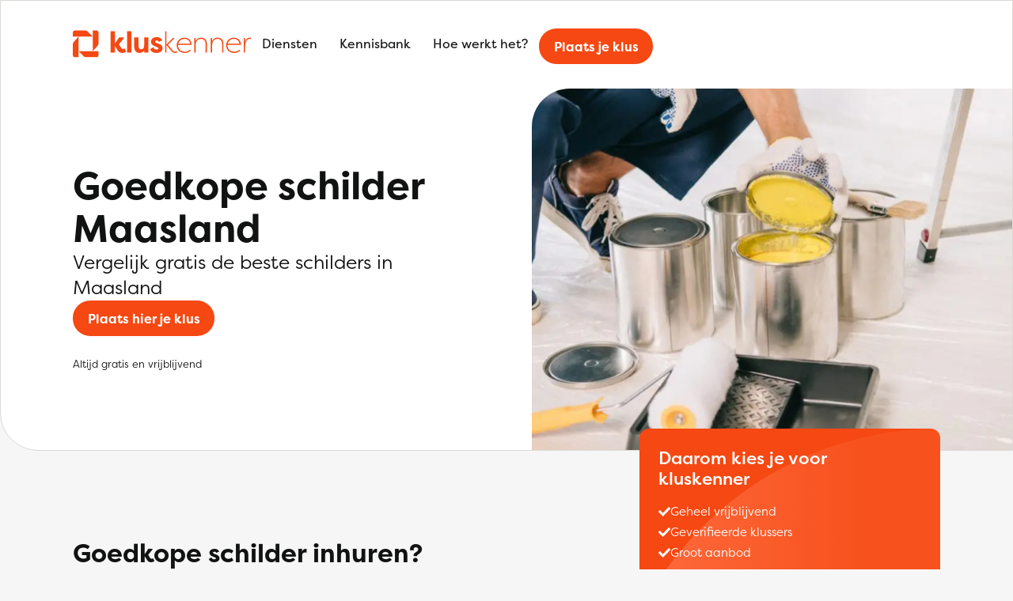

--- FILE ---
content_type: text/html; charset="UTF-8"
request_url: https://kluskenner.nl/goedkope-schilder-maasland/
body_size: 14123
content:

<!DOCTYPE html>
<html lang="nl">
<head>
    <meta charset="UTF-8">
    <meta http-equiv="X-UA-Compatible" content="IE=edge">
    <meta name="viewport" content="width=device-width, initial-scale=1.0">
    <title>Goedkope schilder Maasland | De Kluskenner</title>
    <link rel="stylesheet" href="https://use.typekit.net/ulv5eec.css">
    <script data-cfasync="false" data-no-defer="1" data-no-minify="1" data-no-optimize="1">var ewww_webp_supported=!1;function check_webp_feature(A,e){var w;e=void 0!==e?e:function(){},ewww_webp_supported?e(ewww_webp_supported):((w=new Image).onload=function(){ewww_webp_supported=0<w.width&&0<w.height,e&&e(ewww_webp_supported)},w.onerror=function(){e&&e(!1)},w.src="data:image/webp;base64,"+{alpha:"UklGRkoAAABXRUJQVlA4WAoAAAAQAAAAAAAAAAAAQUxQSAwAAAARBxAR/Q9ERP8DAABWUDggGAAAABQBAJ0BKgEAAQAAAP4AAA3AAP7mtQAAAA=="}[A])}check_webp_feature("alpha");</script><script data-cfasync="false" data-no-defer="1" data-no-minify="1" data-no-optimize="1">var Arrive=function(c,w){"use strict";if(c.MutationObserver&&"undefined"!=typeof HTMLElement){var r,a=0,u=(r=HTMLElement.prototype.matches||HTMLElement.prototype.webkitMatchesSelector||HTMLElement.prototype.mozMatchesSelector||HTMLElement.prototype.msMatchesSelector,{matchesSelector:function(e,t){return e instanceof HTMLElement&&r.call(e,t)},addMethod:function(e,t,r){var a=e[t];e[t]=function(){return r.length==arguments.length?r.apply(this,arguments):"function"==typeof a?a.apply(this,arguments):void 0}},callCallbacks:function(e,t){t&&t.options.onceOnly&&1==t.firedElems.length&&(e=[e[0]]);for(var r,a=0;r=e[a];a++)r&&r.callback&&r.callback.call(r.elem,r.elem);t&&t.options.onceOnly&&1==t.firedElems.length&&t.me.unbindEventWithSelectorAndCallback.call(t.target,t.selector,t.callback)},checkChildNodesRecursively:function(e,t,r,a){for(var i,n=0;i=e[n];n++)r(i,t,a)&&a.push({callback:t.callback,elem:i}),0<i.childNodes.length&&u.checkChildNodesRecursively(i.childNodes,t,r,a)},mergeArrays:function(e,t){var r,a={};for(r in e)e.hasOwnProperty(r)&&(a[r]=e[r]);for(r in t)t.hasOwnProperty(r)&&(a[r]=t[r]);return a},toElementsArray:function(e){return e=void 0!==e&&("number"!=typeof e.length||e===c)?[e]:e}}),e=(l.prototype.addEvent=function(e,t,r,a){a={target:e,selector:t,options:r,callback:a,firedElems:[]};return this._beforeAdding&&this._beforeAdding(a),this._eventsBucket.push(a),a},l.prototype.removeEvent=function(e){for(var t,r=this._eventsBucket.length-1;t=this._eventsBucket[r];r--)e(t)&&(this._beforeRemoving&&this._beforeRemoving(t),(t=this._eventsBucket.splice(r,1))&&t.length&&(t[0].callback=null))},l.prototype.beforeAdding=function(e){this._beforeAdding=e},l.prototype.beforeRemoving=function(e){this._beforeRemoving=e},l),t=function(i,n){var o=new e,l=this,s={fireOnAttributesModification:!1};return o.beforeAdding(function(t){var e=t.target;e!==c.document&&e!==c||(e=document.getElementsByTagName("html")[0]);var r=new MutationObserver(function(e){n.call(this,e,t)}),a=i(t.options);r.observe(e,a),t.observer=r,t.me=l}),o.beforeRemoving(function(e){e.observer.disconnect()}),this.bindEvent=function(e,t,r){t=u.mergeArrays(s,t);for(var a=u.toElementsArray(this),i=0;i<a.length;i++)o.addEvent(a[i],e,t,r)},this.unbindEvent=function(){var r=u.toElementsArray(this);o.removeEvent(function(e){for(var t=0;t<r.length;t++)if(this===w||e.target===r[t])return!0;return!1})},this.unbindEventWithSelectorOrCallback=function(r){var a=u.toElementsArray(this),i=r,e="function"==typeof r?function(e){for(var t=0;t<a.length;t++)if((this===w||e.target===a[t])&&e.callback===i)return!0;return!1}:function(e){for(var t=0;t<a.length;t++)if((this===w||e.target===a[t])&&e.selector===r)return!0;return!1};o.removeEvent(e)},this.unbindEventWithSelectorAndCallback=function(r,a){var i=u.toElementsArray(this);o.removeEvent(function(e){for(var t=0;t<i.length;t++)if((this===w||e.target===i[t])&&e.selector===r&&e.callback===a)return!0;return!1})},this},i=new function(){var s={fireOnAttributesModification:!1,onceOnly:!1,existing:!1};function n(e,t,r){return!(!u.matchesSelector(e,t.selector)||(e._id===w&&(e._id=a++),-1!=t.firedElems.indexOf(e._id)))&&(t.firedElems.push(e._id),!0)}var c=(i=new t(function(e){var t={attributes:!1,childList:!0,subtree:!0};return e.fireOnAttributesModification&&(t.attributes=!0),t},function(e,i){e.forEach(function(e){var t=e.addedNodes,r=e.target,a=[];null!==t&&0<t.length?u.checkChildNodesRecursively(t,i,n,a):"attributes"===e.type&&n(r,i)&&a.push({callback:i.callback,elem:r}),u.callCallbacks(a,i)})})).bindEvent;return i.bindEvent=function(e,t,r){t=void 0===r?(r=t,s):u.mergeArrays(s,t);var a=u.toElementsArray(this);if(t.existing){for(var i=[],n=0;n<a.length;n++)for(var o=a[n].querySelectorAll(e),l=0;l<o.length;l++)i.push({callback:r,elem:o[l]});if(t.onceOnly&&i.length)return r.call(i[0].elem,i[0].elem);setTimeout(u.callCallbacks,1,i)}c.call(this,e,t,r)},i},o=new function(){var a={};function i(e,t){return u.matchesSelector(e,t.selector)}var n=(o=new t(function(){return{childList:!0,subtree:!0}},function(e,r){e.forEach(function(e){var t=e.removedNodes,e=[];null!==t&&0<t.length&&u.checkChildNodesRecursively(t,r,i,e),u.callCallbacks(e,r)})})).bindEvent;return o.bindEvent=function(e,t,r){t=void 0===r?(r=t,a):u.mergeArrays(a,t),n.call(this,e,t,r)},o};d(HTMLElement.prototype),d(NodeList.prototype),d(HTMLCollection.prototype),d(HTMLDocument.prototype),d(Window.prototype);var n={};return s(i,n,"unbindAllArrive"),s(o,n,"unbindAllLeave"),n}function l(){this._eventsBucket=[],this._beforeAdding=null,this._beforeRemoving=null}function s(e,t,r){u.addMethod(t,r,e.unbindEvent),u.addMethod(t,r,e.unbindEventWithSelectorOrCallback),u.addMethod(t,r,e.unbindEventWithSelectorAndCallback)}function d(e){e.arrive=i.bindEvent,s(i,e,"unbindArrive"),e.leave=o.bindEvent,s(o,e,"unbindLeave")}}(window,void 0),ewww_webp_supported=!1;function check_webp_feature(e,t){var r;ewww_webp_supported?t(ewww_webp_supported):((r=new Image).onload=function(){ewww_webp_supported=0<r.width&&0<r.height,t(ewww_webp_supported)},r.onerror=function(){t(!1)},r.src="data:image/webp;base64,"+{alpha:"UklGRkoAAABXRUJQVlA4WAoAAAAQAAAAAAAAAAAAQUxQSAwAAAARBxAR/Q9ERP8DAABWUDggGAAAABQBAJ0BKgEAAQAAAP4AAA3AAP7mtQAAAA==",animation:"UklGRlIAAABXRUJQVlA4WAoAAAASAAAAAAAAAAAAQU5JTQYAAAD/////AABBTk1GJgAAAAAAAAAAAAAAAAAAAGQAAABWUDhMDQAAAC8AAAAQBxAREYiI/gcA"}[e])}function ewwwLoadImages(e){if(e){for(var t=document.querySelectorAll(".batch-image img, .image-wrapper a, .ngg-pro-masonry-item a, .ngg-galleria-offscreen-seo-wrapper a"),r=0,a=t.length;r<a;r++)ewwwAttr(t[r],"data-src",t[r].getAttribute("data-webp")),ewwwAttr(t[r],"data-thumbnail",t[r].getAttribute("data-webp-thumbnail"));for(var i=document.querySelectorAll("div.woocommerce-product-gallery__image"),r=0,a=i.length;r<a;r++)ewwwAttr(i[r],"data-thumb",i[r].getAttribute("data-webp-thumb"))}for(var n=document.querySelectorAll("video"),r=0,a=n.length;r<a;r++)ewwwAttr(n[r],"poster",e?n[r].getAttribute("data-poster-webp"):n[r].getAttribute("data-poster-image"));for(var o,l=document.querySelectorAll("img.ewww_webp_lazy_load"),r=0,a=l.length;r<a;r++)e&&(ewwwAttr(l[r],"data-lazy-srcset",l[r].getAttribute("data-lazy-srcset-webp")),ewwwAttr(l[r],"data-srcset",l[r].getAttribute("data-srcset-webp")),ewwwAttr(l[r],"data-lazy-src",l[r].getAttribute("data-lazy-src-webp")),ewwwAttr(l[r],"data-src",l[r].getAttribute("data-src-webp")),ewwwAttr(l[r],"data-orig-file",l[r].getAttribute("data-webp-orig-file")),ewwwAttr(l[r],"data-medium-file",l[r].getAttribute("data-webp-medium-file")),ewwwAttr(l[r],"data-large-file",l[r].getAttribute("data-webp-large-file")),null!=(o=l[r].getAttribute("srcset"))&&!1!==o&&o.includes("R0lGOD")&&ewwwAttr(l[r],"src",l[r].getAttribute("data-lazy-src-webp"))),l[r].className=l[r].className.replace(/\bewww_webp_lazy_load\b/,"");for(var s=document.querySelectorAll(".ewww_webp"),r=0,a=s.length;r<a;r++)e?(ewwwAttr(s[r],"srcset",s[r].getAttribute("data-srcset-webp")),ewwwAttr(s[r],"src",s[r].getAttribute("data-src-webp")),ewwwAttr(s[r],"data-orig-file",s[r].getAttribute("data-webp-orig-file")),ewwwAttr(s[r],"data-medium-file",s[r].getAttribute("data-webp-medium-file")),ewwwAttr(s[r],"data-large-file",s[r].getAttribute("data-webp-large-file")),ewwwAttr(s[r],"data-large_image",s[r].getAttribute("data-webp-large_image")),ewwwAttr(s[r],"data-src",s[r].getAttribute("data-webp-src"))):(ewwwAttr(s[r],"srcset",s[r].getAttribute("data-srcset-img")),ewwwAttr(s[r],"src",s[r].getAttribute("data-src-img"))),s[r].className=s[r].className.replace(/\bewww_webp\b/,"ewww_webp_loaded");window.jQuery&&jQuery.fn.isotope&&jQuery.fn.imagesLoaded&&(jQuery(".fusion-posts-container-infinite").imagesLoaded(function(){jQuery(".fusion-posts-container-infinite").hasClass("isotope")&&jQuery(".fusion-posts-container-infinite").isotope()}),jQuery(".fusion-portfolio:not(.fusion-recent-works) .fusion-portfolio-wrapper").imagesLoaded(function(){jQuery(".fusion-portfolio:not(.fusion-recent-works) .fusion-portfolio-wrapper").isotope()}))}function ewwwWebPInit(e){ewwwLoadImages(e),ewwwNggLoadGalleries(e),document.arrive(".ewww_webp",function(){ewwwLoadImages(e)}),document.arrive(".ewww_webp_lazy_load",function(){ewwwLoadImages(e)}),document.arrive("videos",function(){ewwwLoadImages(e)}),"loading"==document.readyState?document.addEventListener("DOMContentLoaded",ewwwJSONParserInit):("undefined"!=typeof galleries&&ewwwNggParseGalleries(e),ewwwWooParseVariations(e))}function ewwwAttr(e,t,r){null!=r&&!1!==r&&e.setAttribute(t,r)}function ewwwJSONParserInit(){"undefined"!=typeof galleries&&check_webp_feature("alpha",ewwwNggParseGalleries),check_webp_feature("alpha",ewwwWooParseVariations)}function ewwwWooParseVariations(e){if(e)for(var t=document.querySelectorAll("form.variations_form"),r=0,a=t.length;r<a;r++){var i=t[r].getAttribute("data-product_variations"),n=!1;try{for(var o in i=JSON.parse(i))void 0!==i[o]&&void 0!==i[o].image&&(void 0!==i[o].image.src_webp&&(i[o].image.src=i[o].image.src_webp,n=!0),void 0!==i[o].image.srcset_webp&&(i[o].image.srcset=i[o].image.srcset_webp,n=!0),void 0!==i[o].image.full_src_webp&&(i[o].image.full_src=i[o].image.full_src_webp,n=!0),void 0!==i[o].image.gallery_thumbnail_src_webp&&(i[o].image.gallery_thumbnail_src=i[o].image.gallery_thumbnail_src_webp,n=!0),void 0!==i[o].image.thumb_src_webp&&(i[o].image.thumb_src=i[o].image.thumb_src_webp,n=!0));n&&ewwwAttr(t[r],"data-product_variations",JSON.stringify(i))}catch(e){}}}function ewwwNggParseGalleries(e){if(e)for(var t in galleries){var r=galleries[t];galleries[t].images_list=ewwwNggParseImageList(r.images_list)}}function ewwwNggLoadGalleries(e){e&&document.addEventListener("ngg.galleria.themeadded",function(e,t){window.ngg_galleria._create_backup=window.ngg_galleria.create,window.ngg_galleria.create=function(e,t){var r=$(e).data("id");return galleries["gallery_"+r].images_list=ewwwNggParseImageList(galleries["gallery_"+r].images_list),window.ngg_galleria._create_backup(e,t)}})}function ewwwNggParseImageList(e){for(var t in e){var r=e[t];if(void 0!==r["image-webp"]&&(e[t].image=r["image-webp"],delete e[t]["image-webp"]),void 0!==r["thumb-webp"]&&(e[t].thumb=r["thumb-webp"],delete e[t]["thumb-webp"]),void 0!==r.full_image_webp&&(e[t].full_image=r.full_image_webp,delete e[t].full_image_webp),void 0!==r.srcsets)for(var a in r.srcsets)nggSrcset=r.srcsets[a],void 0!==r.srcsets[a+"-webp"]&&(e[t].srcsets[a]=r.srcsets[a+"-webp"],delete e[t].srcsets[a+"-webp"]);if(void 0!==r.full_srcsets)for(var i in r.full_srcsets)nggFSrcset=r.full_srcsets[i],void 0!==r.full_srcsets[i+"-webp"]&&(e[t].full_srcsets[i]=r.full_srcsets[i+"-webp"],delete e[t].full_srcsets[i+"-webp"])}return e}check_webp_feature("alpha",ewwwWebPInit);</script><meta name='robots' content='index, follow, max-image-preview:large, max-snippet:-1, max-video-preview:-1' />

	<!-- This site is optimized with the Yoast SEO plugin v24.3 - https://yoast.com/wordpress/plugins/seo/ -->
	<link rel="canonical" href="https://kluskenner.nl/goedkope-schilder-maasland/" />
	<meta property="og:locale" content="nl_NL" />
	<meta property="og:type" content="article" />
	<meta property="og:title" content="Goedkope schilder Maasland | De Kluskenner" />
	<meta property="og:url" content="https://kluskenner.nl/goedkope-schilder-maasland/" />
	<meta property="og:site_name" content="De Kluskenner" />
	<meta property="article:modified_time" content="2022-12-19T15:09:44+00:00" />
	<meta name="twitter:card" content="summary_large_image" />
	<script type="application/ld+json" class="yoast-schema-graph">{"@context":"https://schema.org","@graph":[{"@type":["WebPage","CollectionPage"],"@id":"https://kluskenner.nl/goedkope-schilder-maasland/","url":"https://kluskenner.nl/goedkope-schilder-maasland/","name":"Goedkope schilder Maasland | De Kluskenner","isPartOf":{"@id":"https://kluskenner.nl/#website"},"datePublished":"2022-12-06T15:58:25+00:00","dateModified":"2022-12-19T15:09:44+00:00","breadcrumb":{"@id":"https://kluskenner.nl/goedkope-schilder-maasland/#breadcrumb"},"inLanguage":"nl-NL"},{"@type":"BreadcrumbList","@id":"https://kluskenner.nl/kennisbank/#breadcrumb","itemListElement":[{"@type":"ListItem","position":1,"name":"Kluskenner","item":"https://kluskenner.nl/"},{"@type":"ListItem","position":2,"name":"Goedkope schilder maasland"}]},{"@type":"WebSite","@id":"https://kluskenner.nl/#website","url":"https://kluskenner.nl/","name":"De Kluskenner","description":"Altijd de beste deal voor uw klus","potentialAction":[{"@type":"SearchAction","target":{"@type":"EntryPoint","urlTemplate":"https://kluskenner.nl/?s={search_term_string}"},"query-input":{"@type":"PropertyValueSpecification","valueRequired":true,"valueName":"search_term_string"}}],"inLanguage":"nl-NL"}]}</script>
	<!-- / Yoast SEO plugin. -->


<style id='wp-img-auto-sizes-contain-inline-css' type='text/css'>
img:is([sizes=auto i],[sizes^="auto," i]){contain-intrinsic-size:3000px 1500px}
/*# sourceURL=wp-img-auto-sizes-contain-inline-css */
</style>
<style id='wp-emoji-styles-inline-css' type='text/css'>

	img.wp-smiley, img.emoji {
		display: inline !important;
		border: none !important;
		box-shadow: none !important;
		height: 1em !important;
		width: 1em !important;
		margin: 0 0.07em !important;
		vertical-align: -0.1em !important;
		background: none !important;
		padding: 0 !important;
	}
/*# sourceURL=wp-emoji-styles-inline-css */
</style>
<link rel='stylesheet' id='wux-advanced-filters-css' href='https://kluskenner.nl/wp-content/plugins/wux-advanced-filters/assets/wux-advanced-filters.css?ver=6.9' type='text/css' media='all' />
<link rel='stylesheet' id='core-style-css' href='https://kluskenner.nl/wp-content/themes/wux/assets/css/core.css?ver=1.0' type='text/css' media='all' />
<link rel='stylesheet' id='style-css' href='https://kluskenner.nl/wp-content/themes/wux/style.css?ver=1.1' type='text/css' media='all' />
<script type="text/javascript" src="https://kluskenner.nl/wp-includes/js/underscore.min.js?ver=1.13.7" id="underscore-js"></script>
<script type="text/javascript" src="https://kluskenner.nl/wp-includes/js/jquery/jquery.min.js?ver=3.7.1" id="jquery-core-js"></script>
<script type="text/javascript" src="https://kluskenner.nl/wp-includes/js/jquery/jquery-migrate.min.js?ver=3.4.1" id="jquery-migrate-js"></script>
<script type="text/javascript" id="wp-util-js-extra">
/* <![CDATA[ */
var _wpUtilSettings = {"ajax":{"url":"/wp-admin/admin-ajax.php"}};
//# sourceURL=wp-util-js-extra
/* ]]> */
</script>
<script type="text/javascript" src="https://kluskenner.nl/wp-includes/js/wp-util.min.js?ver=6.9" id="wp-util-js"></script>
<script type="text/javascript" src="https://kluskenner.nl/wp-content/plugins/wux-advanced-search/wux-advanced-search.js?ver=6.9" id="wux-advanced-search-js"></script>
<link rel="https://api.w.org/" href="https://kluskenner.nl/wp-json/" /><link rel="EditURI" type="application/rsd+xml" title="RSD" href="https://kluskenner.nl/xmlrpc.php?rsd" />
<meta name="generator" content="WordPress 6.9" />
<noscript><style>.lazyload[data-src]{display:none !important;}</style></noscript><style>.lazyload{background-image:none !important;}.lazyload:before{background-image:none !important;}</style><meta name="description" content="Goedkope schilder gezocht? Vergelijk gratis de beste schilders in Maasland. Plaats hier jouw klus. Vergelijk en bespaar op jouw klus" /><meta name="og:description" content="Goedkope schilder gezocht? Vergelijk gratis de beste schilders in Maasland. Plaats hier jouw klus. Vergelijk en bespaar op jouw klus" /><meta property="og:image" content="https://kluskenner.nl/wp-content/uploads/2023/01/Diensten-schilder.jpg"/><link rel="icon" href="https://kluskenner.nl/wp-content/uploads/2023/01/cropped-favicon-32x32.png" sizes="32x32" />
<link rel="icon" href="https://kluskenner.nl/wp-content/uploads/2023/01/cropped-favicon-192x192.png" sizes="192x192" />
<link rel="apple-touch-icon" href="https://kluskenner.nl/wp-content/uploads/2023/01/cropped-favicon-180x180.png" />
<meta name="msapplication-TileImage" content="https://kluskenner.nl/wp-content/uploads/2023/01/cropped-favicon-270x270.png" />

    
            <!-- Google tag (gtag.js) -->
                <script type="text/javascript" src="https://www.googletagmanager.com/gtag/js?id=UA-254281753-1"></script>
                <script>
            window.dataLayer = window.dataLayer || [];function gtag(){dataLayer.push(arguments);}
            function gtag(){dataLayer.push(arguments);}
            gtag('set', 'linker', {"domains":["kluskenner.nl"]} );
            gtag('js', new Date());
            gtag("config", "UA-254281753-1", {"anonymize_ip":true});            gtag("config", "G-0GLDNSZF1F");        </script>
    
<style id='global-styles-inline-css' type='text/css'>
:root{--wp--preset--aspect-ratio--square: 1;--wp--preset--aspect-ratio--4-3: 4/3;--wp--preset--aspect-ratio--3-4: 3/4;--wp--preset--aspect-ratio--3-2: 3/2;--wp--preset--aspect-ratio--2-3: 2/3;--wp--preset--aspect-ratio--16-9: 16/9;--wp--preset--aspect-ratio--9-16: 9/16;--wp--preset--color--black: #000000;--wp--preset--color--cyan-bluish-gray: #abb8c3;--wp--preset--color--white: #ffffff;--wp--preset--color--pale-pink: #f78da7;--wp--preset--color--vivid-red: #cf2e2e;--wp--preset--color--luminous-vivid-orange: #ff6900;--wp--preset--color--luminous-vivid-amber: #fcb900;--wp--preset--color--light-green-cyan: #7bdcb5;--wp--preset--color--vivid-green-cyan: #00d084;--wp--preset--color--pale-cyan-blue: #8ed1fc;--wp--preset--color--vivid-cyan-blue: #0693e3;--wp--preset--color--vivid-purple: #9b51e0;--wp--preset--gradient--vivid-cyan-blue-to-vivid-purple: linear-gradient(135deg,rgb(6,147,227) 0%,rgb(155,81,224) 100%);--wp--preset--gradient--light-green-cyan-to-vivid-green-cyan: linear-gradient(135deg,rgb(122,220,180) 0%,rgb(0,208,130) 100%);--wp--preset--gradient--luminous-vivid-amber-to-luminous-vivid-orange: linear-gradient(135deg,rgb(252,185,0) 0%,rgb(255,105,0) 100%);--wp--preset--gradient--luminous-vivid-orange-to-vivid-red: linear-gradient(135deg,rgb(255,105,0) 0%,rgb(207,46,46) 100%);--wp--preset--gradient--very-light-gray-to-cyan-bluish-gray: linear-gradient(135deg,rgb(238,238,238) 0%,rgb(169,184,195) 100%);--wp--preset--gradient--cool-to-warm-spectrum: linear-gradient(135deg,rgb(74,234,220) 0%,rgb(151,120,209) 20%,rgb(207,42,186) 40%,rgb(238,44,130) 60%,rgb(251,105,98) 80%,rgb(254,248,76) 100%);--wp--preset--gradient--blush-light-purple: linear-gradient(135deg,rgb(255,206,236) 0%,rgb(152,150,240) 100%);--wp--preset--gradient--blush-bordeaux: linear-gradient(135deg,rgb(254,205,165) 0%,rgb(254,45,45) 50%,rgb(107,0,62) 100%);--wp--preset--gradient--luminous-dusk: linear-gradient(135deg,rgb(255,203,112) 0%,rgb(199,81,192) 50%,rgb(65,88,208) 100%);--wp--preset--gradient--pale-ocean: linear-gradient(135deg,rgb(255,245,203) 0%,rgb(182,227,212) 50%,rgb(51,167,181) 100%);--wp--preset--gradient--electric-grass: linear-gradient(135deg,rgb(202,248,128) 0%,rgb(113,206,126) 100%);--wp--preset--gradient--midnight: linear-gradient(135deg,rgb(2,3,129) 0%,rgb(40,116,252) 100%);--wp--preset--font-size--small: 13px;--wp--preset--font-size--medium: 20px;--wp--preset--font-size--large: 36px;--wp--preset--font-size--x-large: 42px;--wp--preset--spacing--20: 0.44rem;--wp--preset--spacing--30: 0.67rem;--wp--preset--spacing--40: 1rem;--wp--preset--spacing--50: 1.5rem;--wp--preset--spacing--60: 2.25rem;--wp--preset--spacing--70: 3.38rem;--wp--preset--spacing--80: 5.06rem;--wp--preset--shadow--natural: 6px 6px 9px rgba(0, 0, 0, 0.2);--wp--preset--shadow--deep: 12px 12px 50px rgba(0, 0, 0, 0.4);--wp--preset--shadow--sharp: 6px 6px 0px rgba(0, 0, 0, 0.2);--wp--preset--shadow--outlined: 6px 6px 0px -3px rgb(255, 255, 255), 6px 6px rgb(0, 0, 0);--wp--preset--shadow--crisp: 6px 6px 0px rgb(0, 0, 0);}:root { --wp--style--global--content-size: 1320px;--wp--style--global--wide-size: 1320px; }:where(body) { margin: 0; }.wp-site-blocks { padding-top: var(--wp--style--root--padding-top); padding-bottom: var(--wp--style--root--padding-bottom); }.has-global-padding { padding-right: var(--wp--style--root--padding-right); padding-left: var(--wp--style--root--padding-left); }.has-global-padding > .alignfull { margin-right: calc(var(--wp--style--root--padding-right) * -1); margin-left: calc(var(--wp--style--root--padding-left) * -1); }.has-global-padding :where(:not(.alignfull.is-layout-flow) > .has-global-padding:not(.wp-block-block, .alignfull)) { padding-right: 0; padding-left: 0; }.has-global-padding :where(:not(.alignfull.is-layout-flow) > .has-global-padding:not(.wp-block-block, .alignfull)) > .alignfull { margin-left: 0; margin-right: 0; }.wp-site-blocks > .alignleft { float: left; margin-right: 2em; }.wp-site-blocks > .alignright { float: right; margin-left: 2em; }.wp-site-blocks > .aligncenter { justify-content: center; margin-left: auto; margin-right: auto; }:where(.wp-site-blocks) > * { margin-block-start: 24px; margin-block-end: 0; }:where(.wp-site-blocks) > :first-child { margin-block-start: 0; }:where(.wp-site-blocks) > :last-child { margin-block-end: 0; }:root { --wp--style--block-gap: 24px; }:root :where(.is-layout-flow) > :first-child{margin-block-start: 0;}:root :where(.is-layout-flow) > :last-child{margin-block-end: 0;}:root :where(.is-layout-flow) > *{margin-block-start: 24px;margin-block-end: 0;}:root :where(.is-layout-constrained) > :first-child{margin-block-start: 0;}:root :where(.is-layout-constrained) > :last-child{margin-block-end: 0;}:root :where(.is-layout-constrained) > *{margin-block-start: 24px;margin-block-end: 0;}:root :where(.is-layout-flex){gap: 24px;}:root :where(.is-layout-grid){gap: 24px;}.is-layout-flow > .alignleft{float: left;margin-inline-start: 0;margin-inline-end: 2em;}.is-layout-flow > .alignright{float: right;margin-inline-start: 2em;margin-inline-end: 0;}.is-layout-flow > .aligncenter{margin-left: auto !important;margin-right: auto !important;}.is-layout-constrained > .alignleft{float: left;margin-inline-start: 0;margin-inline-end: 2em;}.is-layout-constrained > .alignright{float: right;margin-inline-start: 2em;margin-inline-end: 0;}.is-layout-constrained > .aligncenter{margin-left: auto !important;margin-right: auto !important;}.is-layout-constrained > :where(:not(.alignleft):not(.alignright):not(.alignfull)){max-width: var(--wp--style--global--content-size);margin-left: auto !important;margin-right: auto !important;}.is-layout-constrained > .alignwide{max-width: var(--wp--style--global--wide-size);}body .is-layout-flex{display: flex;}.is-layout-flex{flex-wrap: wrap;align-items: center;}.is-layout-flex > :is(*, div){margin: 0;}body .is-layout-grid{display: grid;}.is-layout-grid > :is(*, div){margin: 0;}body{--wp--style--root--padding-top: 0px;--wp--style--root--padding-right: 0px;--wp--style--root--padding-bottom: 0px;--wp--style--root--padding-left: 0px;}a:where(:not(.wp-element-button)){text-decoration: underline;}:root :where(.wp-element-button, .wp-block-button__link){background-color: #32373c;border-width: 0;color: #fff;font-family: inherit;font-size: inherit;font-style: inherit;font-weight: inherit;letter-spacing: inherit;line-height: inherit;padding-top: calc(0.667em + 2px);padding-right: calc(1.333em + 2px);padding-bottom: calc(0.667em + 2px);padding-left: calc(1.333em + 2px);text-decoration: none;text-transform: inherit;}.has-black-color{color: var(--wp--preset--color--black) !important;}.has-cyan-bluish-gray-color{color: var(--wp--preset--color--cyan-bluish-gray) !important;}.has-white-color{color: var(--wp--preset--color--white) !important;}.has-pale-pink-color{color: var(--wp--preset--color--pale-pink) !important;}.has-vivid-red-color{color: var(--wp--preset--color--vivid-red) !important;}.has-luminous-vivid-orange-color{color: var(--wp--preset--color--luminous-vivid-orange) !important;}.has-luminous-vivid-amber-color{color: var(--wp--preset--color--luminous-vivid-amber) !important;}.has-light-green-cyan-color{color: var(--wp--preset--color--light-green-cyan) !important;}.has-vivid-green-cyan-color{color: var(--wp--preset--color--vivid-green-cyan) !important;}.has-pale-cyan-blue-color{color: var(--wp--preset--color--pale-cyan-blue) !important;}.has-vivid-cyan-blue-color{color: var(--wp--preset--color--vivid-cyan-blue) !important;}.has-vivid-purple-color{color: var(--wp--preset--color--vivid-purple) !important;}.has-black-background-color{background-color: var(--wp--preset--color--black) !important;}.has-cyan-bluish-gray-background-color{background-color: var(--wp--preset--color--cyan-bluish-gray) !important;}.has-white-background-color{background-color: var(--wp--preset--color--white) !important;}.has-pale-pink-background-color{background-color: var(--wp--preset--color--pale-pink) !important;}.has-vivid-red-background-color{background-color: var(--wp--preset--color--vivid-red) !important;}.has-luminous-vivid-orange-background-color{background-color: var(--wp--preset--color--luminous-vivid-orange) !important;}.has-luminous-vivid-amber-background-color{background-color: var(--wp--preset--color--luminous-vivid-amber) !important;}.has-light-green-cyan-background-color{background-color: var(--wp--preset--color--light-green-cyan) !important;}.has-vivid-green-cyan-background-color{background-color: var(--wp--preset--color--vivid-green-cyan) !important;}.has-pale-cyan-blue-background-color{background-color: var(--wp--preset--color--pale-cyan-blue) !important;}.has-vivid-cyan-blue-background-color{background-color: var(--wp--preset--color--vivid-cyan-blue) !important;}.has-vivid-purple-background-color{background-color: var(--wp--preset--color--vivid-purple) !important;}.has-black-border-color{border-color: var(--wp--preset--color--black) !important;}.has-cyan-bluish-gray-border-color{border-color: var(--wp--preset--color--cyan-bluish-gray) !important;}.has-white-border-color{border-color: var(--wp--preset--color--white) !important;}.has-pale-pink-border-color{border-color: var(--wp--preset--color--pale-pink) !important;}.has-vivid-red-border-color{border-color: var(--wp--preset--color--vivid-red) !important;}.has-luminous-vivid-orange-border-color{border-color: var(--wp--preset--color--luminous-vivid-orange) !important;}.has-luminous-vivid-amber-border-color{border-color: var(--wp--preset--color--luminous-vivid-amber) !important;}.has-light-green-cyan-border-color{border-color: var(--wp--preset--color--light-green-cyan) !important;}.has-vivid-green-cyan-border-color{border-color: var(--wp--preset--color--vivid-green-cyan) !important;}.has-pale-cyan-blue-border-color{border-color: var(--wp--preset--color--pale-cyan-blue) !important;}.has-vivid-cyan-blue-border-color{border-color: var(--wp--preset--color--vivid-cyan-blue) !important;}.has-vivid-purple-border-color{border-color: var(--wp--preset--color--vivid-purple) !important;}.has-vivid-cyan-blue-to-vivid-purple-gradient-background{background: var(--wp--preset--gradient--vivid-cyan-blue-to-vivid-purple) !important;}.has-light-green-cyan-to-vivid-green-cyan-gradient-background{background: var(--wp--preset--gradient--light-green-cyan-to-vivid-green-cyan) !important;}.has-luminous-vivid-amber-to-luminous-vivid-orange-gradient-background{background: var(--wp--preset--gradient--luminous-vivid-amber-to-luminous-vivid-orange) !important;}.has-luminous-vivid-orange-to-vivid-red-gradient-background{background: var(--wp--preset--gradient--luminous-vivid-orange-to-vivid-red) !important;}.has-very-light-gray-to-cyan-bluish-gray-gradient-background{background: var(--wp--preset--gradient--very-light-gray-to-cyan-bluish-gray) !important;}.has-cool-to-warm-spectrum-gradient-background{background: var(--wp--preset--gradient--cool-to-warm-spectrum) !important;}.has-blush-light-purple-gradient-background{background: var(--wp--preset--gradient--blush-light-purple) !important;}.has-blush-bordeaux-gradient-background{background: var(--wp--preset--gradient--blush-bordeaux) !important;}.has-luminous-dusk-gradient-background{background: var(--wp--preset--gradient--luminous-dusk) !important;}.has-pale-ocean-gradient-background{background: var(--wp--preset--gradient--pale-ocean) !important;}.has-electric-grass-gradient-background{background: var(--wp--preset--gradient--electric-grass) !important;}.has-midnight-gradient-background{background: var(--wp--preset--gradient--midnight) !important;}.has-small-font-size{font-size: var(--wp--preset--font-size--small) !important;}.has-medium-font-size{font-size: var(--wp--preset--font-size--medium) !important;}.has-large-font-size{font-size: var(--wp--preset--font-size--large) !important;}.has-x-large-font-size{font-size: var(--wp--preset--font-size--x-large) !important;}
/*# sourceURL=global-styles-inline-css */
</style>
</head>
<body class="blog wp-theme-wux wpb-body is-nav__2">
<script data-cfasync="false" data-no-defer="1" data-no-minify="1" data-no-optimize="1">if(typeof ewww_webp_supported==="undefined"){var ewww_webp_supported=!1}if(ewww_webp_supported){document.body.classList.add("webp-support")}</script>


<header class="wpb-navigation wpb-navigation__2">
    <div class="container">
        <div class="inner">
            <a class="logo" href="/" title="To home">
                <img src="[data-uri]" alt="Logo " width="270" height="40" data-src="https://kluskenner.nl/wp-content/uploads/2023/01/logo_kluskenner.svg" decoding="async" class="lazyload" data-eio-rwidth="270" data-eio-rheight="40"><noscript><img src="https://kluskenner.nl/wp-content/uploads/2023/01/logo_kluskenner.svg" alt="Logo " width="270" height="40" data-eio="l"></noscript>
            </a>
            <button class="nav-toggle js-nav-toggle" type="button" aria-expanded="false" aria-controls="wpb-navigation__collapse" aria-label="Toggle navigation">
                <svg viewbox="0 0 100 100" width="40" height="40">
                    <rect class="top" width="70" height="10" x="15" y="25" rx="5"></rect>
                    <rect class="middle" width="70" height="10" x="15" y="45" rx="5"></rect>
                    <rect class="bottom" width="70" height="10" x="15" y="65" rx="5"></rect>
                </svg>
            </button>
            <nav class="wpb-navigation__collapse" id="wpb-navigation__collapse">
                <div class="menu-hoofdmenu-container"><ul id="menu-hoofdmenu" class="menu"><li id="menu-item-1290" class="menu-item menu-item-type-post_type_archive menu-item-object-diensten menu-item-1290"><a href="https://kluskenner.nl/diensten/">Diensten</a></li>
<li id="menu-item-786" class="menu-item menu-item-type-post_type menu-item-object-page current_page_parent menu-item-786"><a href="https://kluskenner.nl/kennisbank/">Kennisbank</a></li>
<li id="menu-item-789" class="menu-item menu-item-type-post_type menu-item-object-page menu-item-789"><a href="https://kluskenner.nl/hoe-werkt-het/">Hoe werkt het?</a></li>
</ul></div>                
                                    <div class="populaire-klussen">
                                                    <ul>
                                <li class="menu-item">
                                    <span>Populaire klussen</span>
                                </li>
                                                                                                            <li class="menu-item">
                                            <a href="https://kluskenner.nl/gevelreiniging/">
                                                Gevelreiniging                                            </a>
                                        </li>
                                                                                                                                                <li class="menu-item">
                                            <a href="https://kluskenner.nl/warmtepompen/">
                                                Warmtepompen                                            </a>
                                        </li>
                                                                                                                                                <li class="menu-item">
                                            <a href="https://kluskenner.nl/ongediertebestrijding/">
                                                Ongediertebestrijding                                            </a>
                                        </li>
                                                                                                                                                <li class="menu-item">
                                            <a href="https://kluskenner.nl/zonnepanelen/">
                                                Zonnepanelen                                            </a>
                                        </li>
                                                                                                </ul>
                                            </div>
                
                <a href="/plaats-je-klus/" class="btn btn-primary">Plaats je klus</a>
            </nav>
        </div>
    </div>
</header><style></style><section class="wpb-header wpb-header__single wpb-header__lp wpb-bg-color__white wpb-whitespace__medium">
    <div class="container">
        <div class="inner">
            <div class="text">
                
                <h1>Goedkope schilder Maasland</h1>

                <p>Vergelijk gratis de beste schilders in Maasland</p>
                <div class="btn-group">
                    <a href="#plaats-je-klus" class="btn btn-primary">Plaats hier je klus</a>
                </div>
                <p><small>Altijd gratis en vrijblijvend</small></p>
            </div>      
        </div>
    </div>
    <figure class="image">
            <img width="1200" height="1200" src="[data-uri]" class="img-fluid lazyload ewww_webp_lazy_load" alt="Goedkope schilder inhuren" decoding="async" loading="lazy"   data-src="https://kluskenner.nl/wp-content/uploads/2023/01/Diensten-schilder.jpg" data-srcset="https://kluskenner.nl/wp-content/uploads/2023/01/Diensten-schilder.jpg 1200w, https://kluskenner.nl/wp-content/uploads/2023/01/Diensten-schilder-300x300.jpg 300w, https://kluskenner.nl/wp-content/uploads/2023/01/Diensten-schilder-1024x1024.jpg 1024w, https://kluskenner.nl/wp-content/uploads/2023/01/Diensten-schilder-150x150.jpg 150w, https://kluskenner.nl/wp-content/uploads/2023/01/Diensten-schilder-768x768.jpg 768w" data-sizes="auto" data-eio-rwidth="1200" data-eio-rheight="1200" data-src-webp="https://kluskenner.nl/wp-content/uploads/2023/01/Diensten-schilder.jpg.webp" data-srcset-webp="https://kluskenner.nl/wp-content/uploads/2023/01/Diensten-schilder.jpg.webp 1200w, https://kluskenner.nl/wp-content/uploads/2023/01/Diensten-schilder-300x300.jpg.webp 300w, https://kluskenner.nl/wp-content/uploads/2023/01/Diensten-schilder-1024x1024.jpg.webp 1024w, https://kluskenner.nl/wp-content/uploads/2023/01/Diensten-schilder-150x150.jpg.webp 150w, https://kluskenner.nl/wp-content/uploads/2023/01/Diensten-schilder-768x768.jpg.webp 768w"><noscript><img width="1200" height="1200" src="https://kluskenner.nl/wp-content/uploads/2023/01/Diensten-schilder.jpg" class="img-fluid" alt="Goedkope schilder inhuren" decoding="async" loading="lazy" srcset="https://kluskenner.nl/wp-content/uploads/2023/01/Diensten-schilder.jpg 1200w, https://kluskenner.nl/wp-content/uploads/2023/01/Diensten-schilder-300x300.jpg 300w, https://kluskenner.nl/wp-content/uploads/2023/01/Diensten-schilder-1024x1024.jpg 1024w, https://kluskenner.nl/wp-content/uploads/2023/01/Diensten-schilder-150x150.jpg 150w, https://kluskenner.nl/wp-content/uploads/2023/01/Diensten-schilder-768x768.jpg 768w" sizes="(max-width: 1200px) 100vw, 1200px" data-eio="l"></noscript>         
        </figure>
</section>

<section class="wpb-single__content has-sidebar">
    <div class="container">
        <div class="inner"> 
            <div class="content"> 

                <div class="wpb-text wpb-whitespace__large wpb-bg-color__transparent">
                    <div class="inner">            
                        <div class="text">
                             <h2>Goedkope schilder inhuren?</h2>
<p>Zijn je kozijnen aan een nieuwe verflaag toe of heb je ander binnen- of buitenschilderwerk? Dan ben je bij De Kluskenner aan het juiste adres om een vakkundige en goedkope schilder in Maasland in te huren. Zowel particulieren als bedrijven maken gebruik van onze service om zo te besparen op hun schildersklus. Plaats vrijblijvend je aanvraag en ontvang binnen 24 uur gratis offertes van schilders in jouw regio. Vergelijk en kies de beste schilder in Maasland. Z&oacute; geregeld!</p>
<h2>Waarom kiezen voor De Kluskenner?</h2>
<p>Wanneer je zoekt naar een goedkope schilder in Maasland dan komt je er al snel achter dat er veel aanbieders zijn op de markt. Maar welke schilder levert nu goede kwaliteit tegen betaalbare tarieven? Wij hebben de beste schildersbedrijven in ons netwerk aangesloten die je makkelijk en gratis vergelijkt door ons contactformulier in te vullen. Door het opvragen van informatie en offertes heb je al snel de beste deal voor jouw schilderwerk.</p>
<h2>Geef je schildersklus uit handen</h2>
<p>Strak schilderwerk van hoogstaande kwaliteit waar je de komende jaren geen omkijken meer naar hebt. Onze vakschilders realiseren dit graag voor jou tegen een scherp tarief. Een goedkope schilder in Maasland is makkelijk en snel gevonden wanneer je ons contactformulier invult. Vraag je schilder ook altijd even naar onderhoudstips van het schilderwerk. Zo geniet je nog langer van jou nieuwe verflaag.</p>
<p>Tip: Om een goedkope schilder te vinden kun je overleggen om deels mee te helpen. Denk hierbij aan bijvoorbeeld het schuren van de te verven oppervlakte. Zo bespaar je nog meer op je schilderwerk.</p>                                       
                        </div>
                    </div>
                </div>

            </div>
            <div class="sidebar">
                <div class="inner">

                    <div class="wpb-card wpb-card__usp">
                        <div class="wpb-card__body">
                            <h3>Daarom kies je voor kluskenner</h3>
                            <ul class="usps">
                                <li>
                                    <i class="wpb-icon kk-icon__check"></i>
                                    Geheel vrijblijvend
                                </li>
                                <li>
                                    <i class="wpb-icon kk-icon__check"></i>
                                    Geverifieerde klussers
                                </li>
                                <li>
                                    <i class="wpb-icon kk-icon__check"></i>
                                    Groot aanbod
                                </li>
                            </ul>
                            <div class="btn-group">
                                <a class="btn btn-white" href="#plaats-je-klus">Plaats je klus</a>
                            </div>
                        </div>
                    </div>


                    <a class="ervaringensite" href="https://www.ervaringensite.nl/" target="_blank">
                        <span>Wij scoren een <strong>4,7/5.0</strong> op basis van <strong>1,219</strong> reviews</span>
                        <img src="[data-uri]" alt="Bekijk reviews op Ervaringensite.nl" data-src="/wp-content/themes/wux/assets/img/ervaringensite_dark.svg" decoding="async" class="lazyload"><noscript><img src="/wp-content/themes/wux/assets/img/ervaringensite_dark.svg" alt="Bekijk reviews op Ervaringensite.nl" data-eio="l"></noscript>
                    </a>

                </div>
            </div>
         </div>
     </div>
</section>
                
<section class="wpb-blurb wpb-blurb__stappen wpb-whitespace__large wpb-bg-color__white wpb-width__standard wpb-grid-columns__3">
    <div class="container">
       <div class="text">                
          <h2 style="text-align: center;" data-mce-style="text-align: center;">Zoek binnen enkele minuten dé<br>kenner voor de klus.</h2>
       </div>
       <div class="inner">
          <div class="wpb-card wpb-card__stap">
             <div class="wpb-card__body">
                <div class="number">1</div>
                <div class="text">
                    <h3>Plaats je klus</h3>
                    <p>Je klus plaatst je binnen 1 minuut via ons aanvraagformulier.</p>
                </div>
             </div>
          </div>
          <div class="wpb-card wpb-card__stap">
              <div class="wpb-card__body">
                  <div class="number">2</div>
                  <div class="text">
                      <h3>Vergelijk de offertes</h3>
                      <p>Ontvang gratis en vrijblijvend offertes van klussers in je regio.</p>
                  </div>
              </div>
          </div>
          <div class="wpb-card wpb-card__stap">
               <div class="wpb-card__body">
               <div class="number">3</div>
               <div class="text">
                   <h3>Kies de beste deal</h3>
                   <p>Kies de beste klusser op basis van kwaliteit, prijs en referenties</p>
               </div>
          </div>
             </div>
        </div>
    </div>
</section>


<section class="wpb-blurb wpb-whitespace__large wpb-bg-color__transparent wpb-width__standard wpb-grid-columns__2">
    <div class="container">
        <div class="text">
             <h2 style="text-align: center;">Schilderswerkzaamheden in Delft</h2>
<p style="text-align: center;">Op een goedkope en betrouwbare manier jouw schildersklus uitbesteden</p>     
        </div>
        <div class="inner">            

            <div class="wpb-card wpb-card__werkzaamheden">
                <div class="wpb-card__header">
                    <img src="[data-uri]" alt="Plafond en wandafwerking" width="500" height="400" data-src="/wp-content/uploads/2023/01/Schilderen-en-sauzen.jpg" decoding="async" class="lazyload ewww_webp_lazy_load" data-eio-rwidth="580" data-eio-rheight="240" data-src-webp="/wp-content/uploads/2023/01/Schilderen-en-sauzen.jpg.webp"><noscript><img src="/wp-content/uploads/2023/01/Schilderen-en-sauzen.jpg" alt="Plafond en wandafwerking" width="500" height="400" data-eio="l"></noscript> 
                </div>
                <div class="wpb-card__body">
                    <div class="text">
                         <h3>Plafond- en wandafwerking</h3>
<p>Een mooie plafond- en wandafwerking is een meerwaarde voor jouw woning. Onze goedkope schilder in Maasland neemt deze klus graag voor jou uit handen. Naast het sauzen kun je er ook voor kiezen om een wand of meerdere wanden te laten behangen of te spacken. Ook hiervoor ben je bij ons aan het juiste adres. Vraag gerust vrijblijvend meer informatie op over de mogelijkheden. Onze schilders adviseren je graag.</p>  
                    </div>
                </div>
           </div>


           <div class="wpb-card wpb-card__werkzaamheden">
                <div class="wpb-card__header">
                    <img src="[data-uri]" alt="Kozijnen schilderen" width="500" height="400" data-src="/wp-content/uploads/2023/01/Schilder-kozijnen-klus.jpg" decoding="async" class="lazyload ewww_webp_lazy_load" data-eio-rwidth="580" data-eio-rheight="240" data-src-webp="/wp-content/uploads/2023/01/Schilder-kozijnen-klus.jpg.webp"><noscript><img src="/wp-content/uploads/2023/01/Schilder-kozijnen-klus.jpg" alt="Kozijnen schilderen" width="500" height="400" data-eio="l"></noscript> 
                </div>
                <div class="wpb-card__body">
                    <div class="text">
                         <h3>Schilderen van kozijnen</h3>
<p>Een klus die regelmatig terugkomt, en precisie vereist, is het schilderen van de kozijnen. Gemiddeld kiest de woningbezitter in Maasland ervoor om eens per vijf &aacute; acht jaar de kozijnen te voorzien van een nieuwe verflaag. Wij adviseren om ook tussentijds je kozijnen te voorzien van klein onderhoud. Zo blijft de verflaag optimaal en bespaar je op de lange termijn aanzienlijk op jouw kosten. Vraag eens naar een onderhoudsplan.</p>  
                    </div>
                </div>
           </div>

             <div class="wpb-card wpb-card__werkzaamheden">
                <div class="wpb-card__header">
                    <img src="[data-uri]" alt="Spuitwerk schildersbedrijf" width="500" height="400" data-src="/wp-content/uploads/2023/01/Spuitwerk-schilder.jpg" decoding="async" class="lazyload ewww_webp_lazy_load" data-eio-rwidth="580" data-eio-rheight="240" data-src-webp="/wp-content/uploads/2023/01/Spuitwerk-schilder.jpg.webp"><noscript><img src="/wp-content/uploads/2023/01/Spuitwerk-schilder.jpg" alt="Spuitwerk schildersbedrijf" width="500" height="400" data-eio="l"></noscript> 
                </div>
                <div class="wpb-card__body">
                    <div class="text">
                         <h3>Spuitwerk</h3>
<p>Steeds meer zien we dat er gekozen wordt voor het opspuiten van muurverf. De reden; spuitwerk geeft een gladder en strakker eindresultaat ten opzicht van een verfroller. Veelal wordt spuitwerk gebruikt in strakke designs met glad stucwerk op zowel wanden als plafonds. Daarnaast is spuitwerk een goedkope manier van afwerking omdat het minder tijd in beslag neemt voor de schilder in Maasland.</p>  
                    </div>
                </div>
           </div>

           <div class="wpb-card wpb-card__werkzaamheden">
                <div class="wpb-card__header">
                    <img src="[data-uri]" alt="Buitenschilder" width="500" height="400" data-src="/wp-content/uploads/2023/01/Binnen-en-buitenschilder-klus.jpg" decoding="async" class="lazyload ewww_webp_lazy_load" data-eio-rwidth="580" data-eio-rheight="240" data-src-webp="/wp-content/uploads/2023/01/Binnen-en-buitenschilder-klus.jpg.webp"><noscript><img src="/wp-content/uploads/2023/01/Binnen-en-buitenschilder-klus.jpg" alt="Buitenschilder" width="500" height="400" data-eio="l"></noscript> 
                </div>
                <div class="wpb-card__body">
                    <div class="text">
                         <h3>Binnen- en buitenschilderwerk</h3>
<p>Voor welke klus je ook een goedkope schilder zoekt, in Maasland staan wij voor je klaar voor zowel binnen- als buitenschilderwerk. Denk bijvoorbeeld aan het schilderen van jouw dakkapel of boeidelen. Maar ook meubels, trappen en hekwerken voorzien wij op een vakkundige wijze van een nieuwe strakke verflaag. Advies nodig? Onze schilder komt graag persoonlijk bij je langs om samen met jou de mogelijkheden te bespreken.</p>  
                    </div>
                </div>
           </div>


        </div>
    </div>
</section>

<section class="wpb-text wpb-whitespace__large wpb-bg-color__white wpb-width__medium">
    <div class="container">
        <div class="inner">            
            <div class="text">
                <h2 style="text-align: center;">Wat kost een goedkope schilder in Maasland?  </h2>
                <p style="text-align: center;">Binnen 2 minuten weet je het!</p>
                <div class="btn-group" style="justify-content: center;">
                    <a href="#plaats-je-klus" class="btn btn-primary">Plaats hier je klus</a>
                </div>
<p style="text-align: center;"><small>Altijd gratis en vrijblijvend</small></p>
            </div>
        </div>
    </div>
</section>

<section class="wpb-text wpb-whitespace__large wpb-bg-color__transparent wpb-width__medium">
    <div class="container">
        <div class="inner">            
            <div class="text">
                 <h2>Periodiek onderhoud van jouw schilderwerk</h2>
<p>Een verflaag moet gedurende het seizoen veel weersinvloeden doorstaan. Denk bijvoorbeeld aan zon, regen en wind. Maar ook de kwaliteit van de ondergrond is bepalend voor de levensduur van de verflaag. Daarom is het belangrijk om jouw verflaag van periodiek onderhoud te voorzien. Met een onderhoudsplan zal een goedkope schilder in Maasland kleine beschadigingen tijdig herstellen voordat deze grotere schade, zoals houtrot, kunnen aanrichten. Met een onderhoudsplan weet je precies welke kosten er worden berekend en heb je langer plezier van jouw schilderwerk met uitstekende garanties.</p>
<h2>Zekerheid en garanties op jouw schilderwerk</h2>
<p>Onze aangesloten schildersbedrijven hebben we geselecteerd op kwaliteit en vakmanschap. Veel van onze schilders mogen keurmerken uitdragen zoals het AF-erkende vakman en zijn aangesloten bij kwaliteitsorganisatie De Betere Schilder. Deze schilders uit Maasland voldoen aan hoge kwaliteitseisen en bieden je zekerheid en uitstekende garanties.</p>
<h2>Vind een goedkope schilder in Maasland</h2>
<p>Wacht niet langer en maak gebruik van onze gratis service. Plaats je aanvraag, met duidelijk omschrijving van jouw schildersklus, via ons contactformulier, ontvang diverse offertes en kies de beste schilder voor jouw klus. Een goedkope schilder is binnen handbereik.</p>                                       
            </div>
        </div>
    </div>
</section>

<section class="wpb-offerte-form wpb-bg-color__white wpb-whitespace__large" id="plaats-je-klus">
        <div class="container">
            <div class="inner">
                <div class="text">
                    <h2>Offertes aanvragen</h2>
                    <p>Vul je postcode in om te beginnen</p>
                </div>
                <div data-origin="https://partners.skydreams.com" data-authcode="f276e11670eda8228c10804ee58c10de" data-sd-iframe="b2c"  data-version="3" data-width="100%"></div>          
</div>
        </div>
    </section>

<script type="text/javascript" src="https://partners.skydreams.com/bundles/sdaffiliate/min/js/iframe.js" async="async"></script><footer class="wpb-footer wpb-footer__1">
    <div class="wpb-footer__inner">
        <div class="cta">
            <div class="container">
                <div class="inner">
                    <div class="wpb-cta wpb-cta__klussen">
                        <div class="text">
                            <h3>Groot en groeiend aanbod geverifieerde vakmensen</h3>

                            <ul class="usps">
                                <li>
                                    <i class="wpb-icon kk-icon__check"></i>
                                    Geheel vrijblijvend
                                </li>
                                <li>
                                    <i class="wpb-icon kk-icon__check"></i>
                                    Geverifieerde klussers
                                </li>
                                <li>
                                    <i class="wpb-icon kk-icon__check"></i>
                                    Groot aanbod
                                </li>
                            </ul>

                        </div>
                        <div class="btn-group">
                            <a href="/diensten/" class="btn btn-outline-white btn-small">
                                Alle klussen bekijken
                            </a>
                        </div>
                    </div>
                    <div class="wpb-cta wpb-cta__reviews">
                        <div class="text">
                            <h3>Onze klanten geven gemiddeld een 9,2 / 10,0 op Ervaringensite</h3>
                            <img src="[data-uri]" width="180" height="23" alt="Bekijk reviews op Ervaringensite.nl" data-src="/wp-content/themes/wux/assets/img/ervaringensite.svg" decoding="async" class="lazyload" data-eio-rwidth="180" data-eio-rheight="23"><noscript><img src="/wp-content/themes/wux/assets/img/ervaringensite.svg" width="180" height="23" alt="Bekijk reviews op Ervaringensite.nl" data-eio="l"></noscript>
                        </div>
                        
                        <div class="btn-group">
                            <a href="https://www.ervaringensite.nl/" target="_blank" rel="nofollow" class="btn btn-outline-white btn-small">
                                Reviews lezen
                            </a>
                        </div>
                    </div>
                </div>
            </div>
        </div>

        <div class="main">
            <div class="container">
                <div class="inner">
                                            <div class="wpb-footer__menu">

                                                                                                <h3 class="footer-menu__title">Ga snel naar</h3>
                                                                <ul>
                                                                                                                        <li>
                                                <a class="menu-item" href="https://kluskenner.nl/diensten/">
                                                    Diensten                                                </a>
                                            </li>
                                                                                                                                                                <li>
                                                <a class="menu-item" href="https://kluskenner.nl/kennisbank/">
                                                    Kennisbank                                                </a>
                                            </li>
                                                                                                                                                                <li>
                                                <a class="menu-item" href="https://kluskenner.nl/hoe-werkt-het/">
                                                    Hoe werkt het?                                                </a>
                                            </li>
                                                                                                                                                                <li>
                                                <a class="menu-item" href="https://kluskenner.nl/veelgestelde-vragen/">
                                                    Veelgestelde vragen                                                </a>
                                            </li>
                                                                                                            </ul>
                                                    </div>
                    
                                            <div class="wpb-footer__menu">
                                                                                                <h3 class="footer-menu__title">Categorieën</h3>
                                                                <ul>
                                                                                                            <li>
                                        <a class="menu-item" href="/algemeen/">
                                            Algemeen                                        </a>
                                    </li>
                                                                        <li>
                                        <a class="menu-item" href="/constructie/">
                                            Constructie                                        </a>
                                    </li>
                                                                        <li>
                                        <a class="menu-item" href="/exterieur/">
                                            Exterieur                                        </a>
                                    </li>
                                                                        <li>
                                        <a class="menu-item" href="/installatie/">
                                            Installatie                                        </a>
                                    </li>
                                                                        <li>
                                        <a class="menu-item" href="/interieur/">
                                            Interieur                                        </a>
                                    </li>
                                                                    </ul>
                                                    </div>
                    
                                            <div class="wpb-footer__menu">
                                                                                                <h3 class="footer-menu__title">Populaire klussen</h3>
                                                                <ul>
                                                                                                                        <li>
                                                <a class="menu-item" href="https://kluskenner.nl/gevelreiniging/">
                                                    Gevelreiniging                                                </a>
                                            </li>
                                                                                                                                                                <li>
                                                <a class="menu-item" href="https://kluskenner.nl/warmtepompen/">
                                                    Warmtepompen                                                </a>
                                            </li>
                                                                                                                                                                <li>
                                                <a class="menu-item" href="https://kluskenner.nl/ongediertebestrijding/">
                                                    Ongediertebestrijding                                                </a>
                                            </li>
                                                                                                                                                                <li>
                                                <a class="menu-item" href="https://kluskenner.nl/zonnepanelen/">
                                                    Zonnepanelen                                                </a>
                                            </li>
                                                                                                            </ul>
                                                    </div>
                    
                    <div class="wpb-card wpb-card__specialist">
                        <div class="wpb-card__body">
                            <h3 class="card-title">Ben jij een specialist?</h3>
                            <p>Ontvang aanvragen via kluskenner</p>
                            <a href="/bedrijf-aanmelden/" class="btn btn-primary btn-small">Bedrijf aanmelden</a>
                        </div>
                    </div>

                </div>
            </div>
        </div>

        <div class="bottom">
            <div class="container">
                <div class="inner">
                    <div class="bottom-links">
                        <span>&copy; 2026 De Kluskenner</span>
                        <div class="menu-footer-menu-container"><ul id="menu-footer-menu" class="menu"><li id="menu-item-96" class="menu-item menu-item-type-post_type menu-item-object-page menu-item-privacy-policy menu-item-96"><a rel="privacy-policy" href="https://kluskenner.nl/privacy-policy/">Privacy Policy</a></li>
<li id="menu-item-1321" class="menu-item menu-item-type-post_type menu-item-object-page menu-item-1321"><a href="https://kluskenner.nl/werkgebied-schilders/">Werkgebied schilders</a></li>
<li id="menu-item-1322" class="menu-item menu-item-type-post_type menu-item-object-page menu-item-1322"><a href="https://kluskenner.nl/werkgebied-zonnepanelen-reinigen/">Werkgebied zonnepanelen reinigen</a></li>
<li id="menu-item-1324" class="menu-item menu-item-type-post_type menu-item-object-page menu-item-1324"><a href="https://kluskenner.nl/werkgebied-dakgoot-specialisten/">Werkgebied dakgoot specialisten</a></li>
<li id="menu-item-1407" class="menu-item menu-item-type-post_type menu-item-object-page menu-item-1407"><a href="https://kluskenner.nl/werkgebied-airconditioning-specialisten/">Werkgebied airconditioning specialisten</a></li>
<li id="menu-item-1408" class="menu-item menu-item-type-post_type menu-item-object-page menu-item-1408"><a href="https://kluskenner.nl/werkgebied-aanbouw-specialisten/">Werkgebied aanbouw specialisten</a></li>
<li id="menu-item-1427" class="menu-item menu-item-type-post_type menu-item-object-page menu-item-1427"><a href="https://kluskenner.nl/werkgebied-dakdekkers/">Werkgebied dakdekkers</a></li>
<li id="menu-item-1426" class="menu-item menu-item-type-post_type menu-item-object-page menu-item-1426"><a href="https://kluskenner.nl/werkgebied-asbest-specialisten/">Werkgebied asbest specialisten</a></li>
<li id="menu-item-1444" class="menu-item menu-item-type-post_type menu-item-object-page menu-item-1444"><a href="https://kluskenner.nl/werkgebied-cv-ketel-specialisten/">Werkgebied CV-ketel specialisten</a></li>
<li id="menu-item-1494" class="menu-item menu-item-type-post_type menu-item-object-page menu-item-1494"><a href="https://kluskenner.nl/werkgebied-isolatie-specialisten/">Werkgebied isolatie specialisten</a></li>
<li id="menu-item-1548" class="menu-item menu-item-type-post_type menu-item-object-page menu-item-1548"><a href="https://kluskenner.nl/werkgebied-loodgieters/">Werkgebied loodgieters</a></li>
<li id="menu-item-1568" class="menu-item menu-item-type-post_type menu-item-object-page menu-item-1568"><a href="https://kluskenner.nl/werkgebied-badkamer-specialisten/">Werkgebied badkamer specialisten</a></li>
<li id="menu-item-1595" class="menu-item menu-item-type-post_type menu-item-object-page menu-item-1595"><a href="https://kluskenner.nl/werkgebied-elektriciens/">Werkgebied elektriciens</a></li>
<li id="menu-item-1607" class="menu-item menu-item-type-post_type menu-item-object-page menu-item-1607"><a href="https://kluskenner.nl/werkgebied-glazenwassers/">Werkgebied glazenwassers</a></li>
<li id="menu-item-1662" class="menu-item menu-item-type-post_type menu-item-object-page menu-item-1662"><a href="https://kluskenner.nl/werkgebied-rolluik-specialisten/">Werkgebied rolluik specialisten</a></li>
<li id="menu-item-1663" class="menu-item menu-item-type-post_type menu-item-object-page menu-item-1663"><a href="https://kluskenner.nl/werkgebied-stukadoors/">Werkgebied stukadoors</a></li>
<li id="menu-item-1673" class="menu-item menu-item-type-post_type menu-item-object-page menu-item-1673"><a href="https://kluskenner.nl/werkgebied-klusjesmannen/">Werkgebied klusjesmannen</a></li>
</ul></div>                    </div>
                </div>
            </div>
        </div>
    </div>    
</footer>
<script type="speculationrules">
{"prefetch":[{"source":"document","where":{"and":[{"href_matches":"/*"},{"not":{"href_matches":["/wp-*.php","/wp-admin/*","/wp-content/uploads/*","/wp-content/*","/wp-content/plugins/*","/wp-content/themes/wux/*","/*\\?(.+)"]}},{"not":{"selector_matches":"a[rel~=\"nofollow\"]"}},{"not":{"selector_matches":".no-prefetch, .no-prefetch a"}}]},"eagerness":"conservative"}]}
</script>
<script type="text/javascript" id="eio-lazy-load-js-before">
/* <![CDATA[ */
var eio_lazy_vars = {"exactdn_domain":"","skip_autoscale":0,"threshold":0,"use_dpr":1};
//# sourceURL=eio-lazy-load-js-before
/* ]]> */
</script>
<script type="text/javascript" src="https://kluskenner.nl/wp-content/plugins/ewww-image-optimizer/includes/lazysizes.min.js?ver=813" id="eio-lazy-load-js" async="async" data-wp-strategy="async"></script>
<script type="text/javascript" src="https://kluskenner.nl/wp-content/plugins/wux-advanced-filters/assets/wux-advanced-filters.js?ver=1.0" id="wux-advanced-filters-js"></script>
<script type="text/javascript" src="https://kluskenner.nl/wp-content/themes/wux/assets/js/fslightbox.js?ver=1.0" id="lightbox-js-js"></script>
<script type="text/javascript" src="https://kluskenner.nl/wp-content/themes/wux/assets/js/ajax.js?ver=1.0" id="ajax-js-js"></script>
<script type="text/javascript" src="https://kluskenner.nl/wp-content/themes/wux/assets/js/carousel.js?ver=1.0" id="carousel-js-js"></script>
<script type="text/javascript" src="https://kluskenner.nl/wp-content/themes/wux/assets/js/core.js?ver=1.0" id="core-js-js"></script>
<script type="text/javascript" src="https://kluskenner.nl/wp-content/themes/wux/assets/js/app.js?ver=1.0" id="app-js-js"></script>
<style>
    :root {
        --wpb-primary: 245, 72, 18;
        --wpb-primary-light: 254, 235, 229;
        --wpb-secondary: 219, 217, 212;
        --wpb-heading: 17, 18, 18;
        --wpb-text: 17, 18, 18;
        --wpb-dark: 10, 10, 10;
        --wpb-body: 246, 246, 246;
    }
</style>
</body>
</html>
<!-- Dynamic page generated in 0.732 seconds. -->
<!-- Cached page generated by WP-Super-Cache on 2026-01-22 07:48:25 -->

<!-- Compression = gzip -->

--- FILE ---
content_type: text/html; charset=UTF-8
request_url: https://partners.skydreams.com/f276e11670eda8228c10804ee58c10de/iframe.html?origin=https%3A%2F%2Fkluskenner.nl%2Fgoedkope-schilder-maasland%2F&version=3&parentLocation=kluskenner.nl
body_size: 11302
content:
<!doctype html>

<html lang="nl-NL">
<head>
    <meta charset="utf-8">
    <title>Schilder en behangen NL</title>
    <meta name="description" content="Schilder en behangen NL">
    <meta name="author" content="Skydreams">
    <meta name="viewport" content="width=device-width, initial-scale=1, maximum-scale=1">
        <link id="global-stylesheet" data-style-name="homedeal" href="/resources/homedeal/css/bootstrap-custom.min.712d5636beffb7983a1a.css" rel="stylesheet"  crossorigin="anonymous"/>
        <script type="text/javascript">
        var google_api_key = 'AIzaSyBVJg7Ke9i8JzlGG3W_P4MmfoZUryQlcSA';
    </script>
        <script>
        (function(h,o,u,n,d) {
            h=h[d]=h[d]||{q:[],onReady:function(c){h.q.push(c)}}
            d=o.createElement(u);d.async=1;d.src=n
            n=o.getElementsByTagName(u)[0];n.parentNode.insertBefore(d,n)
        })(window,document,'script','https://www.datadoghq-browser-agent.com/eu1/v6/datadog-rum.js','DD_RUM')
        window.DD_RUM.onReady(function() {
            window.DD_RUM.init({
                clientToken: 'pubce8b261394a7467a6675d67f2b7b0958',
                applicationId: '540fc9f9-8169-462b-8e17-8453350588c8',
                site: 'datadoghq.eu',
                service: 'rum-affiliates',
                env: 'prod',
                                    version: 'v2026.4.2',
                                sessionSampleRate: 100,
                traceSampleRate: 10,
                traceContextInjection: 'sampled',
                sessionReplaySampleRate: 50,
                forwardErrorsToLogs: true,
                defaultPrivacyLevel: 'mask-user-input',
                allowedTracingUrls: [window.location.origin],
                trackResources: true,
                trackLongTasks: true,
                trackUserInteractions: true,
                beforeSend: (event) => {
                    if (shouldDiscard(event)) {
                        return false
                    }
                },
            });
            window.DD_RUM.setViewName('Affiliate_iframe');
        })

        function shouldDiscard(event) {
            if (event.type !== 'error' || !event.error?.message) {
                return false;
            }

            const message = event.error.message;

            const discardPatterns = [
                /Object Not Found Matching Id:\d+, MethodName:\w+, ParamCount:\d+/, // https://trackjs.com/javascript-errors/object-not-found-matching-id-methodname-paramcount/
                "Can't find variable: _AutofillCallbackHandler", // Meta tracker on iOS
                "Can't find variable: gmo", // Google tracker on iOS
                'invalid group specifier name', // Safari 16.1 and lower regex lookbehind issue
                'extractFilteredSchemaValuesFromMicroData', // Safari native structured data parsing issue
                'CMP initialization failed',                    // CMP related errors
                'ApiService - fetchUcStringForRestoration',     //
                'Failed to fetch CMP data',                     //
                'CmpController - saveConsentRemotely'           //
            ];

            return discardPatterns.some(pattern => {
                if (pattern instanceof RegExp) {
                    return (message && pattern.test(message)) || (stack && pattern.test(stack));
                }

                return (message && message.includes(pattern)) || (stack && stack.includes(pattern));
            });
        }
    </script>
</head>


<body ng-app="b2cApp"
      ng-strict-di
      data-site="schildernet_nl"
      data-authcode="f276e11670eda8228c10804ee58c10de"
                                                                        data-thank-you-page="https://partners.skydreams.com/f276e11670eda8228c10804ee58c10de/nl/00000000-0000-4000-8000-000000000000/verify.html"
                    data-locale="nl_NL"
          
          
      >
        <main class="main" ng-controller="MainController" ng-cloak style="background-color: white">
        <div class="container">
            <div class="form-container" ng-controller="FormControllerHome"  ng-init="isIframe = true;">
                                    <div class="content-slab">
                        <div class="row justify-content-center">
                            <div id="b2c-form" class="wizard-homedeal col-sm-12 col-md-6 col-lg-6 col-md-offset-2 col-lg-offset-3 sd-px-0">
                                <form name="formScope.leadform" class="form form-horizontal" novalidate>
                                        

<loading-state form-step="formScope.step"
               form-total-steps="wizardStepsCount"
               form-data="data"
               form-id="50368"
               loading-state="loadingState"
               sanitize-params="sanitizeParams(params)"
               update-loading-state="updateLoadingState(state)">
</loading-state>

<div class="form-wizard sd-p-1 sd-mt-1 sd-mb-3" ng-init="categories = {&quot;painters&quot;:{&quot;name&quot;:&quot;painters&quot;,&quot;description&quot;:&quot;Schilder en behangen&quot;,&quot;site&quot;:5,&quot;types&quot;:{&quot;painting&quot;:{&quot;name&quot;:&quot;painting&quot;,&quot;description&quot;:&quot;Schilderwerk&quot;},&quot;wallpaper&quot;:{&quot;name&quot;:&quot;wallpaper&quot;,&quot;description&quot;:&quot;Behangen&quot;}}}}">
        



            
<input
    type="hidden"
    class=""
    ng-model="data.lead_version"
    name="data.lead_version"
    required
                        ng-init="data.lead_version = &quot;v4&quot;"
            
/>
        
    
            <div class="ng-cloak">
    <div class="progress" style="height: 4px; box-shadow: none; border-radius: 0">
        <div class="progress-bar bg-secondary-darker"
             style="width: [[ ((wizardStepsCount) === formScope.step ? 100 : (formScope.step/(wizardStepsCount) * 100)) + '%']];">
        </div>
    </div>
</div>


        <div id="loadingState" ng-if="loadingState.showMatchingLoader">
    <div class="row sd-mb-1">
        <div class="heading col-lg-12 text-center">
            We zoeken naar passende schildersbedrijven
        </div>
    </div>
    <div class="row sd-mb-2_5">
        <div class="message col-lg-12 text-center">
            Een moment geduld..
        </div>
    </div>
    <div class="row">
        <div class="col-lg-12 text-center sd-p-1">
            <svg version="1.1" id="loader-v2" xmlns="http://www.w3.org/2000/svg" xmlns:xlink="http://www.w3.org/1999/xlink" x="0px"
     y="0px"
     width="56px" height="56px" viewBox="0 0 40 40" enable-background="new 0 0 40 40" xml:space="preserve">
  <path fill="#17AA5440"
        d="M20,35 C11.7157288,35 5,28.2842712 5,20 C5,11.7157288 11.7157288,5 20,5 C28.2842712,5 35,11.7157288 35,20 C35,28.2842712 28.2842712,35 20,35 Z M20,33 C27.1797017,33 33,27.1797017 33,20 C33,12.8202983 27.1797017,7 20,7 C12.8202983,7 7,12.8202983 7,20 C7,27.1797017 12.8202983,33 20,33 Z"/>
    <path fill="#17AA54"
          d="M29.1923882,10.8076118 C26.8398509,8.45507456 23.5898509,7 20,7 L20,5 C24.1421356,5 27.8921356,6.67893219 30.6066017,9.39339828 L29.1923882,10.8076118 Z">
    <animateTransform attributeType="xml"
                      attributeName="transform"
                      type="rotate"
                      from="0 20 20"
                      to="360 20 20"
                      dur="0.7s"
                      repeatCount="indefinite"/>
    </path>
  </svg>
        </div>
    </div>
</div>
    <div class="sd-pr-2 sd-pr-md-0"
                     ng-hide="loadingState.showMatchingLoader"
        >


            <fieldset ng-disabled="formScope.step !== 1">
                <div ng-form name="step1" ng-show="formScope.step === 1">
                                                                    <p class="font-weight-bold form-heading sd-mb-0_25 sd-mb-sm-0_5">Wat is je locatie?</p>
                        
    
<p class="form-heading">
    </p>

    




            <div class="form-row"
             ng-class="{'sd-form-row-invalid': getErrorClassForField('data.postcode'), 'sd-form-row-valid': getField('data.postcode').$touched && getField('data.postcode').$valid}">
            <div class="form-group col-12 hide-placeholder">
                <label for="data.postcode" class="
          ">
    Postcode
</label>

                <div class="position-relative input-text" >
                    
    
<input type="text"
       data-dd-action-name="form_interaction.click.input.data.postcode"
       class="form-control upper"
       ng-model="data.postcode"
       name="data.postcode"
       placeholder="Postcode"
       id="data.postcode" required                     clearable=""
                    sd-postcode-validator="/api/1.0/postcode/validate/NL"
                    sd-postcode-auto-complete=""
                    url="/api/1.0/postcode/autocomplete/NL/"
                    city="data.city"
                    city-ctrl="formScope.leadform.step1[&quot;data.city&quot;]"
                    address="data.address"
                    address-ctrl="formScope.leadform.step1[&quot;data.address&quot;]"
                    administrative-area="data.administrative_area"
                    administrative-area-ctrl="formScope.leadform.step1[&quot;data.administrative_area&quot;]"
            
                    pattern="^\d{4}\s?\w{2}$"
        />
                    <span ng-class="{'input-icon icon-invalid': getErrorClassForField('data.postcode'), 'input-icon icon-valid': getField('data.postcode').$touched && getField('data.postcode').$valid, 'input-icon icon-loading': getField('data.postcode').$pending }"></span>
                </div>
                                                                
            <div class="text-danger" sd-messages="getErrorForField('data.postcode')" ng-show="getErrorClassForField('data.postcode')" ><div class="sd-mt-0_5 p-small" sd-message="required">
Vul hier je postcode in
</div><div class="sd-mt-0_5 p-small" sd-message="postcode">
Vul hier je postcode in
</div><div class="sd-mt-0_5 p-small" sd-message="pattern">
Vul hier je volledige postcode in (bijv. 3582BB)
</div></div>

            </div>
        </div>
        
    
<div>
    



            <div class="form-row"
             ng-class="{'sd-form-row-invalid': getErrorClassForField('data.city'), 'sd-form-row-valid': getField('data.city').$touched && getField('data.city').$valid}">
            <div class="form-group col-12 hide-placeholder">
                <label for="data.city" class="
          ">
    Plaats
</label>

                <div class="position-relative input-text" >
                    
    
<input type="text"
       data-dd-action-name="form_interaction.click.input.data.city"
       class="form-control"
       ng-model="data.city"
       name="data.city"
       placeholder="Plaats"
       id="data.city" required                     clearable=""
                    data-autocomplete-city=""
            
        />
                    <span ng-class="{'input-icon icon-invalid': getErrorClassForField('data.city'), 'input-icon icon-valid': getField('data.city').$touched && getField('data.city').$valid, 'input-icon icon-loading': getField('data.city').$pending }"></span>
                </div>
                                                                
            <div class="text-danger" sd-messages="getErrorForField('data.city')" ng-show="getErrorClassForField('data.city')" ><div class="sd-mt-0_5 p-small" sd-message="required">
Vul hier je plaats in
</div></div>

            </div>
        </div>
        
    
    



            <div class="form-row"
             ng-class="{'sd-form-row-invalid': getErrorClassForField('data.address'), 'sd-form-row-valid': getField('data.address').$touched && getField('data.address').$valid}">
            <div class="form-group col-12 hide-placeholder">
                <label for="data.address" class="
          ">
    Straat
</label>

                <div class="position-relative input-text" >
                    
    
<input type="text"
       data-dd-action-name="form_interaction.click.input.data.address"
       class="form-control"
       ng-model="data.address"
       name="data.address"
       placeholder="Straat"
       id="data.address" required                     clearable=""
                    data-autocomplete-address=""
            
        />
                    <span ng-class="{'input-icon icon-invalid': getErrorClassForField('data.address'), 'input-icon icon-valid': getField('data.address').$touched && getField('data.address').$valid, 'input-icon icon-loading': getField('data.address').$pending }"></span>
                </div>
                                                                
            <div class="text-danger" sd-messages="getErrorForField('data.address')" ng-show="getErrorClassForField('data.address')" ><div class="sd-mt-0_5 p-small" sd-message="required">
Vul hier je straatnaam in
</div></div>

            </div>
        </div>
        
    
</div>

    



            <div class="form-row"
             ng-class="{'sd-form-row-invalid': getErrorClassForField('data.address_number'), 'sd-form-row-valid': getField('data.address_number').$touched && getField('data.address_number').$valid}">
            <div class="form-group col-12 hide-placeholder">
                <label for="data.address_number" class="
          ">
    Huisnummer
</label>

                <div class="position-relative input-text" >
                    
    
<input type="text"
       data-dd-action-name="form_interaction.click.input.data.address_number"
       class="form-control"
       ng-model="data.address_number"
       name="data.address_number"
       placeholder="Huisnummer"
       id="data.address_number" required                     clearable="12"
            
                    pattern="^([0-9]){1,}.*$"
        />
                    <span ng-class="{'input-icon icon-invalid': getErrorClassForField('data.address_number'), 'input-icon icon-valid': getField('data.address_number').$touched && getField('data.address_number').$valid, 'input-icon icon-loading': getField('data.address_number').$pending }"></span>
                </div>
                                                                
            <div class="text-danger" sd-messages="getErrorForField('data.address_number')" ng-show="getErrorClassForField('data.address_number')" ><div class="sd-mt-0_5 p-small" sd-message="required">
Vul hier je huisnummer in
</div><div class="sd-mt-0_5 p-small" sd-message="pattern">
Vul hier een geldig huisnummer in
</div></div>

            </div>
        </div>
        
    
                        <div class="sd-pt-0_5">
                            


<div class="sd-py-1 btn-wizard-wrap"
     ng-style="{'margin-right': isMobile ? '-32px' : '0' }"
     ng-if="!loadingState.showMatchingLoader"
     ng-class="{ 'closed':!hamburger,'sd-mt-2':isMobile,'sd-mt-4 border-top':!isMobile }">
    <div class="d-flex justify-content-between" ng-class="{'flex-column-reverse': isMobile}">
        <div class="sd-px-0" ng-if="!isIframe || formScope.step !== 1" ng-class="{'col-xs-12 sd-pl-0 sd-mt-0_5': isMobile}">
            <a type="button"
               class="btn btn-block btn-secondary sd-px-1"
               ng-disabled="submitting || (isIframe && formScope.step === 1)"
               data-dd-action-name="form_interaction.return.step_1"
               ng-click="toStep(formScope.step - 1)">
                Vorige
            </a>
        </div>

        <div class="flex-even"></div>

        <div class="sd-pr-0"
             ng-class="{'col-xs-12 sd-pl-0': isMobile, 'sd-pl-0_25': !isMobile}">
                            <a type="button"
                   data-dd-action-name="form_interaction.submit.step_1"
                   id="home-wizard-proceed-to-step-2"
                   class="btn btn-arrow-tail btn-block btn-primary sd-px-1"
                   style="min-width: 160px"
                   ng-class="{'btn-loading':submitting}"
                   ng-disabled="submitting"
                   ng-click="progress()">
                    Volgende
                </a>
                    </div>

    </div>

    <div class="free small" ng-class="{ 'text-right sd-mr-0_75':!isMobile,'text-center':isMobile }">
        <span class="glyphicon glyphicon-ok sd-mt-0_5" style="color: #17ab46;"></span> Gratis - Vrijblijvend
    </div>

</div>
                        </div>
                                    </div>
            </fieldset>


                                    <fieldset ng-disabled="formScope.step !== 2">
                    <div ng-form name="step2" ng-show="formScope.step === 2">
                                        
            



            <div class="form-row"
             ng-class="{'sd-form-row-invalid': (submitted.indexOf(formScope.step) >= 0) && getField('data.type').$invalid}">
            <div class="form-group col-12 hide-placeholder">
                <label for="data.type" class="
          ">
    Type opdracht
</label>

                
<div class="sd-radio-list">

    
    <div class="sd-radio-row">
        <div class="custom-control custom-radio" data-dd-action-name="form_interaction.click.radio.data.type__painting">
            <input type="radio"
                   id="painting1488511831"
                   class="custom-control-input"
                   name="data.type"
                   value="painting"
                   ng-model="data.type"
                    required
                                
            >
            <label class="custom-control-label" for="painting1488511831">
                                    Schilderwerk
                                            </label>
                            <span ng-class="{'input-icon icon-valid': data.type == 'painting' }"></span>
                                        <span ng-class="{'input-icon icon-invalid': (submitted.indexOf(formScope.step) >= 0) && getField('data.type').$invalid}"></span>
                    </div>

            </div>

    
    <div class="sd-radio-row">
        <div class="custom-control custom-radio" data-dd-action-name="form_interaction.click.radio.data.type__wallpaper">
            <input type="radio"
                   id="wallpaper717683130"
                   class="custom-control-input"
                   name="data.type"
                   value="wallpaper"
                   ng-model="data.type"
                    required
                                
            >
            <label class="custom-control-label" for="wallpaper717683130">
                                    Behangen
                                            </label>
                            <span ng-class="{'input-icon icon-valid': data.type == 'wallpaper' }"></span>
                                </div>

            </div>
</div>
                
            <div class="text-danger" sd-messages="getErrorForField('data.type')" ng-show="getErrorClassForField('data.type')" ><div class="sd-mt-0_5 p-small " sd-message="required">
                    Selecteer je type opdracht
                </div></div>
            </div>
        </div>
        
        

    <div class="sd-pt-0_5">
        


<div class="sd-py-1 btn-wizard-wrap"
     ng-style="{'margin-right': isMobile ? '-32px' : '0' }"
     ng-if="!loadingState.showMatchingLoader"
     ng-class="{ 'closed':!hamburger,'sd-mt-2':isMobile,'sd-mt-4 border-top':!isMobile }">
    <div class="d-flex justify-content-between" ng-class="{'flex-column-reverse': isMobile}">
        <div class="sd-px-0" ng-if="!isIframe || formScope.step !== 1" ng-class="{'col-xs-12 sd-pl-0 sd-mt-0_5': isMobile}">
            <a type="button"
               class="btn btn-block btn-secondary sd-px-1"
               ng-disabled="submitting || (isIframe && formScope.step === 1)"
               data-dd-action-name="form_interaction.return.step_2"
               ng-click="toStep(formScope.step - 1)">
                Vorige
            </a>
        </div>

        <div class="flex-even"></div>

        <div class="sd-pr-0"
             ng-class="{'col-xs-12 sd-pl-0': isMobile, 'sd-pl-0_25': !isMobile}">
                            <a type="button"
                   data-dd-action-name="form_interaction.submit.step_2"
                   id="home-wizard-proceed-to-step-3"
                   class="btn btn-arrow-tail btn-block btn-primary sd-px-1"
                   style="min-width: 160px"
                   ng-class="{'btn-loading':submitting}"
                   ng-disabled="submitting"
                   ng-click="progress()">
                    Volgende
                </a>
                    </div>

    </div>

    <div class="free small" ng-class="{ 'text-right sd-mr-0_75':!isMobile,'text-center':isMobile }">
        <span class="glyphicon glyphicon-ok sd-mt-0_5" style="color: #17ab46;"></span> Gratis - Vrijblijvend
    </div>

</div>
    </div>
                    </div>
                </fieldset>
                                        <fieldset ng-disabled="formScope.step !== 3">
                    <div ng-form name="step3" ng-show="formScope.step === 3">
                            <div ng-if="data.type === 'painting'">
        



            <div class="form-row"
             ng-class="{'sd-form-row-invalid': (submitted.indexOf(formScope.step) >= 0) && getField('data.location').$invalid}">
            <div class="form-group col-12 hide-placeholder">
                <label for="data.location" class="
          ">
    Binnen- of buitenshuis
</label>

                
<div class="sd-radio-list">

    
    <div class="sd-radio-row">
        <div class="custom-control custom-radio" data-dd-action-name="form_interaction.click.radio.data.location__interior">
            <input type="radio"
                   id="interior1606480251"
                   class="custom-control-input"
                   name="data.location"
                   value="interior"
                   ng-model="data.location"
                    required
                                
            >
            <label class="custom-control-label" for="interior1606480251">
                                    Binnenshuis
                                            </label>
                            <span ng-class="{'input-icon icon-valid': data.location == 'interior' }"></span>
                                        <span ng-class="{'input-icon icon-invalid': (submitted.indexOf(formScope.step) >= 0) && getField('data.location').$invalid}"></span>
                    </div>

            </div>

    
    <div class="sd-radio-row">
        <div class="custom-control custom-radio" data-dd-action-name="form_interaction.click.radio.data.location__exterior">
            <input type="radio"
                   id="exterior1805302889"
                   class="custom-control-input"
                   name="data.location"
                   value="exterior"
                   ng-model="data.location"
                    required
                                
            >
            <label class="custom-control-label" for="exterior1805302889">
                                    Buitenshuis
                                            </label>
                            <span ng-class="{'input-icon icon-valid': data.location == 'exterior' }"></span>
                                </div>

            </div>

    
    <div class="sd-radio-row">
        <div class="custom-control custom-radio" data-dd-action-name="form_interaction.click.radio.data.location__both">
            <input type="radio"
                   id="both814117278"
                   class="custom-control-input"
                   name="data.location"
                   value="both"
                   ng-model="data.location"
                    required
                                
            >
            <label class="custom-control-label" for="both814117278">
                                    Binnen- en buitenshuis
                                            </label>
                            <span ng-class="{'input-icon icon-valid': data.location == 'both' }"></span>
                                </div>

            </div>
</div>
                
            <div class="text-danger" sd-messages="getErrorForField('data.location')" ng-show="getErrorClassForField('data.location')" ><div class="sd-mt-0_5 p-small" sd-message="required">
Geef aan of de aanvraag voor binnen of buiten is
</div></div>
            </div>
        </div>
        
        </div>
    <div class="sd-pt-0_5">
        


<div class="sd-py-1 btn-wizard-wrap"
     ng-style="{'margin-right': isMobile ? '-32px' : '0' }"
     ng-if="!loadingState.showMatchingLoader"
     ng-class="{ 'closed':!hamburger,'sd-mt-2':isMobile,'sd-mt-4 border-top':!isMobile }">
    <div class="d-flex justify-content-between" ng-class="{'flex-column-reverse': isMobile}">
        <div class="sd-px-0" ng-if="!isIframe || formScope.step !== 1" ng-class="{'col-xs-12 sd-pl-0 sd-mt-0_5': isMobile}">
            <a type="button"
               class="btn btn-block btn-secondary sd-px-1"
               ng-disabled="submitting || (isIframe && formScope.step === 1)"
               data-dd-action-name="form_interaction.return.step_3"
               ng-click="toStep(formScope.step - 1)">
                Vorige
            </a>
        </div>

        <div class="flex-even"></div>

        <div class="sd-pr-0"
             ng-class="{'col-xs-12 sd-pl-0': isMobile, 'sd-pl-0_25': !isMobile}">
                            <a type="button"
                   data-dd-action-name="form_interaction.submit.step_3"
                   id="home-wizard-proceed-to-step-4"
                   class="btn btn-arrow-tail btn-block btn-primary sd-px-1"
                   style="min-width: 160px"
                   ng-class="{'btn-loading':submitting}"
                   ng-disabled="submitting"
                   ng-click="progress()">
                    Volgende
                </a>
                    </div>

    </div>

    <div class="free small" ng-class="{ 'text-right sd-mr-0_75':!isMobile,'text-center':isMobile }">
        <span class="glyphicon glyphicon-ok sd-mt-0_5" style="color: #17ab46;"></span> Gratis - Vrijblijvend
    </div>

</div>
    </div>
                    </div>
                </fieldset>
                                        <fieldset ng-disabled="formScope.step !== 4">
                    <div ng-form name="step4" ng-show="formScope.step === 4">
                            <div ng-if="data.type === 'painting'">
        



            <div class="form-row"
             ng-class="{'sd-form-row-invalid':getField('data.painting').$touched && getField('data.painting').$valid ,'sd-form-row-invalid': (userReadyToProgress && getField('data.painting').$invalid)}">
            <div class="form-group col-12 hide-placeholder">
                <label for="data.painting" class="
          ">
    Wat wil je laten schilderen?
</label>

                
<div class="sd-checkbox-list" >
                <div class="sd-checkbox-row"             >
            <div class="custom-control custom-checkbox" data-dd-action-name="form_interaction.click.checkbox.data.painting__1">
                <input
                        class="custom-control-input"
                        type="checkbox"
                        id="data.painting_1"
                        name="data.painting"
                        checklist-model="data.painting"
                        value="1"
                                            sd-group-required-validator="data.painting"
            
                />
                <label class="custom-control-label checkbox" for="data.painting_1">
                    Kozijnen
                </label>
            </div>

                </div>
                <div class="sd-checkbox-row"             >
            <div class="custom-control custom-checkbox" data-dd-action-name="form_interaction.click.checkbox.data.painting__2">
                <input
                        class="custom-control-input"
                        type="checkbox"
                        id="data.painting_2"
                        name="data.painting"
                        checklist-model="data.painting"
                        value="2"
                                            sd-group-required-validator="data.painting"
            
                />
                <label class="custom-control-label checkbox" for="data.painting_2">
                    Deuren
                </label>
            </div>

                </div>
                <div class="sd-checkbox-row"             >
            <div class="custom-control custom-checkbox" data-dd-action-name="form_interaction.click.checkbox.data.painting__3">
                <input
                        class="custom-control-input"
                        type="checkbox"
                        id="data.painting_3"
                        name="data.painting"
                        checklist-model="data.painting"
                        value="3"
                                            sd-group-required-validator="data.painting"
            
                />
                <label class="custom-control-label checkbox" for="data.painting_3">
                    Muren
                </label>
            </div>

                </div>
                <div class="sd-checkbox-row"             >
            <div class="custom-control custom-checkbox" data-dd-action-name="form_interaction.click.checkbox.data.painting__4">
                <input
                        class="custom-control-input"
                        type="checkbox"
                        id="data.painting_4"
                        name="data.painting"
                        checklist-model="data.painting"
                        value="4"
                                            sd-group-required-validator="data.painting"
            
                />
                <label class="custom-control-label checkbox" for="data.painting_4">
                    Plafonds
                </label>
            </div>

                </div>
                <div class="sd-checkbox-row"             >
            <div class="custom-control custom-checkbox" data-dd-action-name="form_interaction.click.checkbox.data.painting__5">
                <input
                        class="custom-control-input"
                        type="checkbox"
                        id="data.painting_5"
                        name="data.painting"
                        checklist-model="data.painting"
                        value="5"
                                            sd-group-required-validator="data.painting"
            
                />
                <label class="custom-control-label checkbox" for="data.painting_5">
                    Trap
                </label>
            </div>

                </div>
                <div class="sd-checkbox-row"             >
            <div class="custom-control custom-checkbox" data-dd-action-name="form_interaction.click.checkbox.data.painting__6">
                <input
                        class="custom-control-input"
                        type="checkbox"
                        id="data.painting_6"
                        name="data.painting"
                        checklist-model="data.painting"
                        value="6"
                                            sd-group-required-validator="data.painting"
            
                />
                <label class="custom-control-label checkbox" for="data.painting_6">
                    Dakkapel
                </label>
            </div>

                </div>
                <div class="sd-checkbox-row"             >
            <div class="custom-control custom-checkbox" data-dd-action-name="form_interaction.click.checkbox.data.painting__7">
                <input
                        class="custom-control-input"
                        type="checkbox"
                        id="data.painting_7"
                        name="data.painting"
                        checklist-model="data.painting"
                        value="7"
                                            sd-group-required-validator="data.painting"
            
                />
                <label class="custom-control-label checkbox" for="data.painting_7">
                    Dakgoten
                </label>
            </div>

                </div>
                <div class="sd-checkbox-row"             >
            <div class="custom-control custom-checkbox" data-dd-action-name="form_interaction.click.checkbox.data.painting___other">
                <input
                        class="custom-control-input"
                        type="checkbox"
                        id="data.painting__other"
                        name="data.painting"
                        checklist-model="data.painting"
                        value="_other"
                                            sd-group-required-validator="data.painting"
            
                />
                <label class="custom-control-label checkbox" for="data.painting__other">
                    Anders, namelijk:
                </label>
            </div>

                    <div ng-if="data.painting.indexOf('_other') > -1" ng-class="{'sd-form-row-invalid': getErrorClassForField('data.painting_value'), 'sd-form-row-valid': getField('data.painting_value').$touched && getField('data.painting_value').$valid}">
                <div class="position-relative" data-dd-action-name="form_interaction.click.checkbox.data.painting___other">
                    <input  type="text"
                            class="form-control"
                            ng-model="data.painting_value"
                            name="data.painting_value"
                            id="data.painting_value"
                            ng-required="data.painting.indexOf('_other') > -1"
                                                sd-group-required-validator="data.painting"
            
                    />
                    <span ng-class="{'input-icon icon-invalid': getErrorClassForField('data.painting_value'),
                                'input-icon icon-valid': getField('data.painting_value').$touched && getField('data.painting_value').$valid}"
                          aria-hidden="true"></span>
                </div>
            </div>
                    </div>
</div>
                
            <div class="text-danger" sd-messages="getErrorForField('data.painting')" ng-show="getErrorClassForField('data.painting')" ><div class="sd-mt-0_5 p-small" sd-message="required">
Geef aan wat er geschilderd moet worden
</div></div>
            </div>
        </div>
        
        </div>
    <div class="sd-pt-0_5">
        


<div class="sd-py-1 btn-wizard-wrap"
     ng-style="{'margin-right': isMobile ? '-32px' : '0' }"
     ng-if="!loadingState.showMatchingLoader"
     ng-class="{ 'closed':!hamburger,'sd-mt-2':isMobile,'sd-mt-4 border-top':!isMobile }">
    <div class="d-flex justify-content-between" ng-class="{'flex-column-reverse': isMobile}">
        <div class="sd-px-0" ng-if="!isIframe || formScope.step !== 1" ng-class="{'col-xs-12 sd-pl-0 sd-mt-0_5': isMobile}">
            <a type="button"
               class="btn btn-block btn-secondary sd-px-1"
               ng-disabled="submitting || (isIframe && formScope.step === 1)"
               data-dd-action-name="form_interaction.return.step_4"
               ng-click="toStep(formScope.step - 1)">
                Vorige
            </a>
        </div>

        <div class="flex-even"></div>

        <div class="sd-pr-0"
             ng-class="{'col-xs-12 sd-pl-0': isMobile, 'sd-pl-0_25': !isMobile}">
                            <a type="button"
                   data-dd-action-name="form_interaction.submit.step_4"
                   id="home-wizard-proceed-to-step-5"
                   class="btn btn-arrow-tail btn-block btn-primary sd-px-1"
                   style="min-width: 160px"
                   ng-class="{'btn-loading':submitting}"
                   ng-disabled="submitting"
                   ng-click="progress()">
                    Volgende
                </a>
                    </div>

    </div>

    <div class="free small" ng-class="{ 'text-right sd-mr-0_75':!isMobile,'text-center':isMobile }">
        <span class="glyphicon glyphicon-ok sd-mt-0_5" style="color: #17ab46;"></span> Gratis - Vrijblijvend
    </div>

</div>
    </div>
                    </div>
                </fieldset>
                                        <fieldset ng-disabled="formScope.step !== 5">
                    <div ng-form name="step5" ng-show="formScope.step === 5">
                            <div ng-if="data.type === 'painting' && data.painting.includes('1')">
        



            <div class="form-row"
             ng-class="{'sd-form-row-invalid': getErrorClassForField('data.amount_windows'), 'sd-form-row-valid': getField('data.amount_windows').$touched && getField('data.amount_windows').$valid}">
            <div class="form-group col-12 hide-placeholder">
                <label for="data.amount_windows" class="
          ">
    Aantal kozijnen
</label>

                <div class="position-relative input-number" >
                    
    
<input type="number"
       data-dd-action-name="form_interaction.click.input.data.amount_windows"
       class="form-control"
       ng-model="data.amount_windows"
       name="data.amount_windows"
       placeholder="Aantal kozijnen"
       id="data.amount_windows" required                     min="1"
                    max="999"
            
                    pattern="[0-9]*"
        />
                    <span ng-class="{'input-icon icon-invalid': getErrorClassForField('data.amount_windows'), 'input-icon icon-valid': getField('data.amount_windows').$touched && getField('data.amount_windows').$valid, 'input-icon icon-loading': getField('data.amount_windows').$pending }"></span>
                </div>
                                                                
            <div class="text-danger" sd-messages="getErrorForField('data.amount_windows')" ng-show="getErrorClassForField('data.amount_windows')" ><div class="sd-mt-0_5 p-small" sd-message="required">
Geef aan hoeveel kozijnen je wilt laten schilderen
</div></div>

            </div>
        </div>
        
        </div>

    <div ng-if="data.type === 'painting' && data.painting.includes('2')">
        



            <div class="form-row"
             ng-class="{'sd-form-row-invalid': getErrorClassForField('data.amount_doors'), 'sd-form-row-valid': getField('data.amount_doors').$touched && getField('data.amount_doors').$valid}">
            <div class="form-group col-12 hide-placeholder">
                <label for="data.amount_doors" class="
          ">
    Aantal deuren
</label>

                <div class="position-relative input-number" >
                    
    
<input type="number"
       data-dd-action-name="form_interaction.click.input.data.amount_doors"
       class="form-control"
       ng-model="data.amount_doors"
       name="data.amount_doors"
       placeholder="Aantal deuren"
       id="data.amount_doors" required                     min="1"
                    max="999"
            
                    pattern="[0-9]*"
        />
                    <span ng-class="{'input-icon icon-invalid': getErrorClassForField('data.amount_doors'), 'input-icon icon-valid': getField('data.amount_doors').$touched && getField('data.amount_doors').$valid, 'input-icon icon-loading': getField('data.amount_doors').$pending }"></span>
                </div>
                                                                
            <div class="text-danger" sd-messages="getErrorForField('data.amount_doors')" ng-show="getErrorClassForField('data.amount_doors')" ><div class="sd-mt-0_5 p-small" sd-message="required">
Geef aan hoeveel deuren je wilt laten schilderen
</div></div>

            </div>
        </div>
        
        </div>

    <div ng-if="data.type === 'painting' && data.painting.includes('3')">
        



            <div class="form-row" ng-class="{'sd-form-row-invalid': (submitted.indexOf(formScope.step) >= 0) && getField('data.wall_size').$invalid}">
            <div class="form-group col-12 hide-placeholder">
                    <label for="data.wall_size" class="
          sd-mb-0">
    Schatting oppervlakte muren
</label>

    <p class="form-help-text">Lengte maal hoogte</p>
                <div class="position-relative input-number-input-append" >
                    
<div class="input-group-append">
    <input type="number"
           data-dd-action-name="form_interaction.click.input.data.wall_size"
           class="form-control"
           ng-model="data.wall_size"
           name="data.wall_size"
           id="data.wall_size" required             
                />
    <div class="append">
        <span ng-class="{'has-error': getErrorClassForField('data.wall_size')}" class="input-group-text">m²</span>
    </div>
</div>
                    <span ng-class="{'input-icon icon-invalid': getErrorClassForField('data.wall_size'), 'input-icon icon-valid': getField('data.wall_size').$touched && getField('data.wall_size').$valid, 'input-icon icon-loading': getField('data.wall_size').$pending }"></span>
                </div>
                
            <div class="text-danger" sd-messages="getErrorForField('data.wall_size')" ng-show="getErrorClassForField('data.wall_size')" ><div class="sd-mt-0_5 p-small" sd-message="required">
Voer een schatting in van de oppervlakte van de muren
</div></div>
            </div>
        </div>
        
        </div>

    <div ng-if="data.type === 'painting' && data.painting.includes('4')">
        



            <div class="form-row" ng-class="{'sd-form-row-invalid': (submitted.indexOf(formScope.step) >= 0) && getField('data.ceiling_size').$invalid}">
            <div class="form-group col-12 hide-placeholder">
                    <label for="data.ceiling_size" class="
          sd-mb-0">
    Schatting oppervlakte plafonds
</label>

    <p class="form-help-text">Lengte maal breedte</p>
                <div class="position-relative input-number-input-append" >
                    
<div class="input-group-append">
    <input type="number"
           data-dd-action-name="form_interaction.click.input.data.ceiling_size"
           class="form-control"
           ng-model="data.ceiling_size"
           name="data.ceiling_size"
           id="data.ceiling_size" required             
                />
    <div class="append">
        <span ng-class="{'has-error': getErrorClassForField('data.ceiling_size')}" class="input-group-text">m²</span>
    </div>
</div>
                    <span ng-class="{'input-icon icon-invalid': getErrorClassForField('data.ceiling_size'), 'input-icon icon-valid': getField('data.ceiling_size').$touched && getField('data.ceiling_size').$valid, 'input-icon icon-loading': getField('data.ceiling_size').$pending }"></span>
                </div>
                
            <div class="text-danger" sd-messages="getErrorForField('data.ceiling_size')" ng-show="getErrorClassForField('data.ceiling_size')" ><div class="sd-mt-0_5 p-small" sd-message="required">
Voer een schatting in van de oppervlakte van de plafonds
</div></div>
            </div>
        </div>
        
        </div>

    <div class="sd-pt-0_5">
        


<div class="sd-py-1 btn-wizard-wrap"
     ng-style="{'margin-right': isMobile ? '-32px' : '0' }"
     ng-if="!loadingState.showMatchingLoader"
     ng-class="{ 'closed':!hamburger,'sd-mt-2':isMobile,'sd-mt-4 border-top':!isMobile }">
    <div class="d-flex justify-content-between" ng-class="{'flex-column-reverse': isMobile}">
        <div class="sd-px-0" ng-if="!isIframe || formScope.step !== 1" ng-class="{'col-xs-12 sd-pl-0 sd-mt-0_5': isMobile}">
            <a type="button"
               class="btn btn-block btn-secondary sd-px-1"
               ng-disabled="submitting || (isIframe && formScope.step === 1)"
               data-dd-action-name="form_interaction.return.step_5"
               ng-click="toStep(formScope.step - 1)">
                Vorige
            </a>
        </div>

        <div class="flex-even"></div>

        <div class="sd-pr-0"
             ng-class="{'col-xs-12 sd-pl-0': isMobile, 'sd-pl-0_25': !isMobile}">
                            <a type="button"
                   data-dd-action-name="form_interaction.submit.step_5"
                   id="home-wizard-proceed-to-step-6"
                   class="btn btn-arrow-tail btn-block btn-primary sd-px-1"
                   style="min-width: 160px"
                   ng-class="{'btn-loading':submitting}"
                   ng-disabled="submitting"
                   ng-click="progress()">
                    Volgende
                </a>
                    </div>

    </div>

    <div class="free small" ng-class="{ 'text-right sd-mr-0_75':!isMobile,'text-center':isMobile }">
        <span class="glyphicon glyphicon-ok sd-mt-0_5" style="color: #17ab46;"></span> Gratis - Vrijblijvend
    </div>

</div>
    </div>
                    </div>
                </fieldset>
                                        <fieldset ng-disabled="formScope.step !== 6">
                    <div ng-form name="step6" ng-show="formScope.step === 6">
                            <div ng-if="data.type === 'painting' && (data.painting.includes('3') || data.painting.includes('4'))">
        



            <div class="form-row"
             ng-class="{'sd-form-row-invalid': (submitted.indexOf(formScope.step) >= 0) && getField('data.painting_type').$invalid}">
            <div class="form-group col-12 hide-placeholder">
                <label for="data.painting_type" class="
          ">
    Wil je de muren en/of plafonds laten sauzen of (latex) spuiten?
</label>

                
<div class="sd-radio-list">

    
    <div class="sd-radio-row">
        <div class="custom-control custom-radio" data-dd-action-name="form_interaction.click.radio.data.painting_type__regular">
            <input type="radio"
                   id="regular1571658683"
                   class="custom-control-input"
                   name="data.painting_type"
                   value="regular"
                   ng-model="data.painting_type"
                    required
                                
            >
            <label class="custom-control-label" for="regular1571658683">
                                    Sauzen
                                            </label>
                            <span ng-class="{'input-icon icon-valid': data.painting_type == 'regular' }"></span>
                                        <span ng-class="{'input-icon icon-invalid': (submitted.indexOf(formScope.step) >= 0) && getField('data.painting_type').$invalid}"></span>
                    </div>

            </div>

    
    <div class="sd-radio-row">
        <div class="custom-control custom-radio" data-dd-action-name="form_interaction.click.radio.data.painting_type__spray">
            <input type="radio"
                   id="spray658855013"
                   class="custom-control-input"
                   name="data.painting_type"
                   value="spray"
                   ng-model="data.painting_type"
                    required
                                
            >
            <label class="custom-control-label" for="spray658855013">
                                    Latex spuiten
                                            </label>
                            <span ng-class="{'input-icon icon-valid': data.painting_type == 'spray' }"></span>
                                </div>

            </div>

    
    <div class="sd-radio-row">
        <div class="custom-control custom-radio" data-dd-action-name="form_interaction.click.radio.data.painting_type__unknown">
            <input type="radio"
                   id="unknown755411055"
                   class="custom-control-input"
                   name="data.painting_type"
                   value="unknown"
                   ng-model="data.painting_type"
                    required
                                
            >
            <label class="custom-control-label" for="unknown755411055">
                                    In overleg met de vakspecialist
                                            </label>
                            <span ng-class="{'input-icon icon-valid': data.painting_type == 'unknown' }"></span>
                                </div>

            </div>
</div>
                
            <div class="text-danger" sd-messages="getErrorForField('data.painting_type')" ng-show="getErrorClassForField('data.painting_type')" ><div class="sd-mt-0_5 p-small" sd-message="required">
Geef een voorkeur aan
</div></div>
            </div>
        </div>
        
        </div>
    <div class="sd-pt-0_5">
        


<div class="sd-py-1 btn-wizard-wrap"
     ng-style="{'margin-right': isMobile ? '-32px' : '0' }"
     ng-if="!loadingState.showMatchingLoader"
     ng-class="{ 'closed':!hamburger,'sd-mt-2':isMobile,'sd-mt-4 border-top':!isMobile }">
    <div class="d-flex justify-content-between" ng-class="{'flex-column-reverse': isMobile}">
        <div class="sd-px-0" ng-if="!isIframe || formScope.step !== 1" ng-class="{'col-xs-12 sd-pl-0 sd-mt-0_5': isMobile}">
            <a type="button"
               class="btn btn-block btn-secondary sd-px-1"
               ng-disabled="submitting || (isIframe && formScope.step === 1)"
               data-dd-action-name="form_interaction.return.step_6"
               ng-click="toStep(formScope.step - 1)">
                Vorige
            </a>
        </div>

        <div class="flex-even"></div>

        <div class="sd-pr-0"
             ng-class="{'col-xs-12 sd-pl-0': isMobile, 'sd-pl-0_25': !isMobile}">
                            <a type="button"
                   data-dd-action-name="form_interaction.submit.step_6"
                   id="home-wizard-proceed-to-step-7"
                   class="btn btn-arrow-tail btn-block btn-primary sd-px-1"
                   style="min-width: 160px"
                   ng-class="{'btn-loading':submitting}"
                   ng-disabled="submitting"
                   ng-click="progress()">
                    Volgende
                </a>
                    </div>

    </div>

    <div class="free small" ng-class="{ 'text-right sd-mr-0_75':!isMobile,'text-center':isMobile }">
        <span class="glyphicon glyphicon-ok sd-mt-0_5" style="color: #17ab46;"></span> Gratis - Vrijblijvend
    </div>

</div>
    </div>
                    </div>
                </fieldset>
                                        <fieldset ng-disabled="formScope.step !== 7">
                    <div ng-form name="step7" ng-show="formScope.step === 7">
                            



            <div class="form-row"
             ng-class="{'sd-form-row-invalid': (submitted.indexOf(formScope.step) >= 0) && getField('data.building').$invalid}">
            <div class="form-group col-12 hide-placeholder">
                <label for="data.building" class="
          ">
    Bouwjaar woning
</label>

                
<div class="sd-radio-list">

    
    <div class="sd-radio-row">
        <div class="custom-control custom-radio" data-dd-action-name="form_interaction.click.radio.data.building__1">
            <input type="radio"
                   id="11369961258"
                   class="custom-control-input"
                   name="data.building"
                   value="1"
                   ng-model="data.building"
                    required
                                
            >
            <label class="custom-control-label" for="11369961258">
                                    Ouder dan 2 jaar
                                            </label>
                            <span ng-class="{'input-icon icon-valid': data.building == '1' }"></span>
                                        <span ng-class="{'input-icon icon-invalid': (submitted.indexOf(formScope.step) >= 0) && getField('data.building').$invalid}"></span>
                    </div>

            </div>

    
    <div class="sd-radio-row">
        <div class="custom-control custom-radio" data-dd-action-name="form_interaction.click.radio.data.building__2">
            <input type="radio"
                   id="22102830079"
                   class="custom-control-input"
                   name="data.building"
                   value="2"
                   ng-model="data.building"
                    required
                                
            >
            <label class="custom-control-label" for="22102830079">
                                    Jonger dan 2 jaar
                                            </label>
                            <span ng-class="{'input-icon icon-valid': data.building == '2' }"></span>
                                </div>

            </div>
</div>
                
            <div class="text-danger" sd-messages="getErrorForField('data.building')" ng-show="getErrorClassForField('data.building')" ><div class="sd-mt-0_5 p-small" sd-message="required">
Geef aan of de woning ouder is dan 2 jaar
</div></div>
            </div>
        </div>
        
        <div class="sd-pt-0_5">
        


<div class="sd-py-1 btn-wizard-wrap"
     ng-style="{'margin-right': isMobile ? '-32px' : '0' }"
     ng-if="!loadingState.showMatchingLoader"
     ng-class="{ 'closed':!hamburger,'sd-mt-2':isMobile,'sd-mt-4 border-top':!isMobile }">
    <div class="d-flex justify-content-between" ng-class="{'flex-column-reverse': isMobile}">
        <div class="sd-px-0" ng-if="!isIframe || formScope.step !== 1" ng-class="{'col-xs-12 sd-pl-0 sd-mt-0_5': isMobile}">
            <a type="button"
               class="btn btn-block btn-secondary sd-px-1"
               ng-disabled="submitting || (isIframe && formScope.step === 1)"
               data-dd-action-name="form_interaction.return.step_7"
               ng-click="toStep(formScope.step - 1)">
                Vorige
            </a>
        </div>

        <div class="flex-even"></div>

        <div class="sd-pr-0"
             ng-class="{'col-xs-12 sd-pl-0': isMobile, 'sd-pl-0_25': !isMobile}">
                            <a type="button"
                   data-dd-action-name="form_interaction.submit.step_7"
                   id="home-wizard-proceed-to-step-8"
                   class="btn btn-arrow-tail btn-block btn-primary sd-px-1"
                   style="min-width: 160px"
                   ng-class="{'btn-loading':submitting}"
                   ng-disabled="submitting"
                   ng-click="progress()">
                    Volgende
                </a>
                    </div>

    </div>

    <div class="free small" ng-class="{ 'text-right sd-mr-0_75':!isMobile,'text-center':isMobile }">
        <span class="glyphicon glyphicon-ok sd-mt-0_5" style="color: #17ab46;"></span> Gratis - Vrijblijvend
    </div>

</div>
    </div>
                    </div>
                </fieldset>
                                                                                                                                                                                                                                    <fieldset ng-disabled="formScope.step !== 8">
                    <div ng-form name="step8" ng-show="formScope.step === 8">
                                                                                    

    



            <div class="form-row"
             ng-class="{'sd-form-row-invalid': (submitted.indexOf(formScope.step) >= 0) && getField('data.project_date').$invalid}">
            <div class="form-group col-12 hide-placeholder">
                <label for="data.project_date" class="
          ">
    Uitvoerdatum
</label>

                
<div class="sd-radio-list">

    
    <div class="sd-radio-row">
        <div class="custom-control custom-radio" data-dd-action-name="form_interaction.click.radio.data.project_date__0-1_month">
            <input type="radio"
                   id="0-1_month1791535428"
                   class="custom-control-input"
                   name="data.project_date"
                   value="0-1_month"
                   ng-model="data.project_date"
                    required
                                
            >
            <label class="custom-control-label" for="0-1_month1791535428">
                                    Binnen 1 maand
                                            </label>
                            <span ng-class="{'input-icon icon-valid': data.project_date == '0-1_month' }"></span>
                                        <span ng-class="{'input-icon icon-invalid': (submitted.indexOf(formScope.step) >= 0) && getField('data.project_date').$invalid}"></span>
                    </div>

            </div>

    
    <div class="sd-radio-row">
        <div class="custom-control custom-radio" data-dd-action-name="form_interaction.click.radio.data.project_date__1-3_month">
            <input type="radio"
                   id="1-3_month1995637213"
                   class="custom-control-input"
                   name="data.project_date"
                   value="1-3_month"
                   ng-model="data.project_date"
                    required
                                
            >
            <label class="custom-control-label" for="1-3_month1995637213">
                                    Over 1 tot 3 maanden
                                            </label>
                            <span ng-class="{'input-icon icon-valid': data.project_date == '1-3_month' }"></span>
                                </div>

            </div>

    
    <div class="sd-radio-row">
        <div class="custom-control custom-radio" data-dd-action-name="form_interaction.click.radio.data.project_date__3-6_month">
            <input type="radio"
                   id="3-6_month472149194"
                   class="custom-control-input"
                   name="data.project_date"
                   value="3-6_month"
                   ng-model="data.project_date"
                    required
                                
            >
            <label class="custom-control-label" for="3-6_month472149194">
                                    Over 3 tot 6 maanden
                                            </label>
                            <span ng-class="{'input-icon icon-valid': data.project_date == '3-6_month' }"></span>
                                </div>

            </div>

    
    <div class="sd-radio-row">
        <div class="custom-control custom-radio" data-dd-action-name="form_interaction.click.radio.data.project_date__unknown">
            <input type="radio"
                   id="unknown787960581"
                   class="custom-control-input"
                   name="data.project_date"
                   value="unknown"
                   ng-model="data.project_date"
                    required
                                
            >
            <label class="custom-control-label" for="unknown787960581">
                                    Geen voorkeur
                                            </label>
                            <span ng-class="{'input-icon icon-valid': data.project_date == 'unknown' }"></span>
                                </div>

            </div>
</div>
                
            <div class="text-danger" sd-messages="getErrorForField('data.project_date')" ng-show="getErrorClassForField('data.project_date')" ><div class="sd-mt-0_5 p-small" sd-message="required">
Geef aan wanneer je het project uit wil laten voeren
</div></div>
            </div>
        </div>
        
    
                                                        <div class="sd-pt-0_5">
                                


<div class="sd-py-1 btn-wizard-wrap"
     ng-style="{'margin-right': isMobile ? '-32px' : '0' }"
     ng-if="!loadingState.showMatchingLoader"
     ng-class="{ 'closed':!hamburger,'sd-mt-2':isMobile,'sd-mt-4 border-top':!isMobile }">
    <div class="d-flex justify-content-between" ng-class="{'flex-column-reverse': isMobile}">
        <div class="sd-px-0" ng-if="!isIframe || formScope.step !== 1" ng-class="{'col-xs-12 sd-pl-0 sd-mt-0_5': isMobile}">
            <a type="button"
               class="btn btn-block btn-secondary sd-px-1"
               ng-disabled="submitting || (isIframe && formScope.step === 1)"
               data-dd-action-name="form_interaction.return.step_8"
               ng-click="toStep(formScope.step - 1)">
                Vorige
            </a>
        </div>

        <div class="flex-even"></div>

        <div class="sd-pr-0"
             ng-class="{'col-xs-12 sd-pl-0': isMobile, 'sd-pl-0_25': !isMobile}">
                            <a type="button"
                   data-dd-action-name="form_interaction.submit.step_8"
                   id="home-wizard-proceed-to-step-9"
                   class="btn btn-arrow-tail btn-block btn-primary sd-px-1"
                   style="min-width: 160px"
                   ng-class="{'btn-loading':submitting}"
                   ng-disabled="submitting"
                   ng-click="progress()">
                    Volgende
                </a>
                    </div>

    </div>

    <div class="free small" ng-class="{ 'text-right sd-mr-0_75':!isMobile,'text-center':isMobile }">
        <span class="glyphicon glyphicon-ok sd-mt-0_5" style="color: #17ab46;"></span> Gratis - Vrijblijvend
    </div>

</div>
                            </div>
                                            </div>
                </fieldset>
                                <fieldset ng-disabled="formScope.step !== 9">
                    <div ng-form name="step9" ng-show="formScope.step === 9">
                                                    
    



            <div class="form-row"
             ng-class="{'sd-form-row-invalid': (submitted.indexOf(formScope.step) >= 0) && getField('showOptionalFileInput').$invalid}">
            <div class="form-group col-12 hide-placeholder">
                    <label for="showOptionalFileInput" class="
          sd-mb-0">
    Wil je foto’s toevoegen?
</label>

    <p class="form-help-text">Geen foto&#039;s bij de hand? Geen probleem</p>
                
<div class="sd-radio-list">

    
    <div class="sd-radio-row">
        <div class="custom-control custom-radio" data-dd-action-name="form_interaction.click.radio.showOptionalFileInput__false">
            <input type="radio"
                   id="false309511343"
                   class="custom-control-input"
                   name="showOptionalFileInput"
                   value="false"
                   ng-model="showOptionalFileInput"
                    required
                                        ng-init="showOptionalFileInput = &quot;false&quot;"
            
            >
            <label class="custom-control-label" for="false309511343">
                                    Nee
                                            </label>
                            <span ng-class="{'input-icon icon-valid': showOptionalFileInput == 'false' }"></span>
                                        <span ng-class="{'input-icon icon-invalid': (submitted.indexOf(formScope.step) >= 0) && getField('showOptionalFileInput').$invalid}"></span>
                    </div>

            </div>

    
    <div class="sd-radio-row">
        <div class="custom-control custom-radio" data-dd-action-name="form_interaction.click.radio.showOptionalFileInput__true">
            <input type="radio"
                   id="true769579635"
                   class="custom-control-input"
                   name="showOptionalFileInput"
                   value="true"
                   ng-model="showOptionalFileInput"
                    required
                                        ng-init="showOptionalFileInput = &quot;false&quot;"
            
            >
            <label class="custom-control-label" for="true769579635">
                                    Ja
                                            </label>
                            <span ng-class="{'input-icon icon-valid': showOptionalFileInput == 'true' }"></span>
                                </div>

            </div>
</div>
                
            <div class="text-danger" sd-messages="getErrorForField('showOptionalFileInput')" ng-show="getErrorClassForField('showOptionalFileInput')" ><div class="sd-mt-0_5 p-small " sd-message="required">
                    showOptionalFileInput.error
                </div></div>
            </div>
        </div>
        
    
    



            
<div class="form-row">
    <div class="form-group col-11 col-md-7">
        <file-upload
                on-file-change="fileUpload(file, 'image')"
                on-delete-upload-file="fileDelete(uploadFile, 'image')"
                upload-files="data.uploadFiles.image"
                maximum-files="5"
                is-file-invalid="isFileInvalid.image"
                uploaded-status="FILE_STATUS_UPLOADED"
                uploading-status="FILE_STATUS_UPLOADING"
                button-label="Selecteer foto&#039;s"
                button-sub-label="Toegestane bestandsformaten zijn PNG en JPG. Maximale bestandsgrootte is 8MB."
                class="file-upload"
                ng-if="showOptionalFileInput === 'true'"
                accepted-mime-types="image/jpeg,image/jpg,image/png,image/heif,image/heic"
        ></file-upload>
        <script type="text/ng-template"
                id="image-upload.html">
            <div class="sd-mb-1">
                <div>
                    <button class="btn btn-secondary btn-block" type="button"
                            data-dd-action-name="form_interaction.click.button.lead_image_upload"
                            ng-click="$ctrl.browseFile()"
                            ng-disabled="$ctrl.uploadFiles.length >= $ctrl.maximumFiles">{{ $ctrl.buttonLabel }}
                    </button>
                    <input class="d-none" type="file" sd-ng-files ng-model="$ctrl.selectedFile"
                           ng-change="$ctrl.fileChanged()"
                           ng-disabled="$ctrl.uploadFiles.length >= $ctrl.maximumFiles"
                           accept="{{ $ctrl.acceptedMimeTypes }}">
                    <span ng-if="$ctrl.isFileInvalid"
                          class="p-small"
                          ng-class="{'text-danger': $ctrl.isFileInvalid}">{{ $ctrl.buttonSubLabel }}</span>
                </div>
                <div ng-if="$ctrl.uploadFiles.length > 0" class="sd-mt-1">
                    <div class="d-flex justify-content-between" ng-repeat="uploadFile in $ctrl.uploadFiles">
                        <div class="text-truncate p-small">{{ uploadFile.name }}</div>
                        <div ng-click="$ctrl.removeFile(uploadFile)" ng-if="uploadFile.status === $ctrl.uploadedStatus"
                             class="icon-upload-clear flex-shrink-0"></div>
                        <div ng-if="uploadFile.status === $ctrl.uploadingStatus"
                             class="icon-upload-loading flex-shrink-0"></div>
                    </div>
                </div>
            </div>
        </script>
    </div>
</div>
        
                                <div class="sd-pt-0_5">
                                


<div class="sd-py-1 btn-wizard-wrap"
     ng-style="{'margin-right': isMobile ? '-32px' : '0' }"
     ng-if="!loadingState.showMatchingLoader"
     ng-class="{ 'closed':!hamburger,'sd-mt-2':isMobile,'sd-mt-4 border-top':!isMobile }">
    <div class="d-flex justify-content-between" ng-class="{'flex-column-reverse': isMobile}">
        <div class="sd-px-0" ng-if="!isIframe || formScope.step !== 1" ng-class="{'col-xs-12 sd-pl-0 sd-mt-0_5': isMobile}">
            <a type="button"
               class="btn btn-block btn-secondary sd-px-1"
               ng-disabled="submitting || (isIframe && formScope.step === 1)"
               data-dd-action-name="form_interaction.return.step_9"
               ng-click="toStep(formScope.step - 1)">
                Vorige
            </a>
        </div>

        <div class="flex-even"></div>

        <div class="sd-pr-0"
             ng-class="{'col-xs-12 sd-pl-0': isMobile, 'sd-pl-0_25': !isMobile}">
                            <a type="button"
                   data-dd-action-name="form_interaction.submit.step_9"
                   id="home-wizard-proceed-to-step-10"
                   class="btn btn-arrow-tail btn-block btn-primary sd-px-1"
                   style="min-width: 160px"
                   ng-class="{'btn-loading':submitting}"
                   ng-disabled="submitting"
                   ng-click="progress()">
                    Volgende
                </a>
                    </div>

    </div>

    <div class="free small" ng-class="{ 'text-right sd-mr-0_75':!isMobile,'text-center':isMobile }">
        <span class="glyphicon glyphicon-ok sd-mt-0_5" style="color: #17ab46;"></span> Gratis - Vrijblijvend
    </div>

</div>
                            </div>
                                            </div>
                </fieldset>
                                <fieldset ng-disabled="formScope.step !== 10">
                    <div ng-form name="step10" ng-show="formScope.step === 10">
                                                    



            <div class="form-row"
             ng-class="{'sd-form-row-invalid': (submitted.indexOf(formScope.step) >= 0) && getField('data.buyer_intention').$invalid}">
            <div class="form-group col-12 hide-placeholder">
                <label for="data.buyer_intention" class="
          ">
    Ben je van plan dit project te laten uitvoeren?
</label>

                
<div class="sd-radio-list">

    
    <div class="sd-radio-row">
        <div class="custom-control custom-radio" data-dd-action-name="form_interaction.click.radio.data.buyer_intention__yes">
            <input type="radio"
                   id="yes2053853507"
                   class="custom-control-input"
                   name="data.buyer_intention"
                   value="yes"
                   ng-model="data.buyer_intention"
                    required
                                
            >
            <label class="custom-control-label" for="yes2053853507">
                                    Ja, na het vergelijken van de vakspecialisten
                                            </label>
                            <span ng-class="{'input-icon icon-valid': data.buyer_intention == 'yes' }"></span>
                                        <span ng-class="{'input-icon icon-invalid': (submitted.indexOf(formScope.step) >= 0) && getField('data.buyer_intention').$invalid}"></span>
                    </div>

            </div>

    
    <div class="sd-radio-row">
        <div class="custom-control custom-radio" data-dd-action-name="form_interaction.click.radio.data.buyer_intention__unknown">
            <input type="radio"
                   id="unknown1388598329"
                   class="custom-control-input"
                   name="data.buyer_intention"
                   value="unknown"
                   ng-model="data.buyer_intention"
                    required
                                
            >
            <label class="custom-control-label" for="unknown1388598329">
                                    Ik weet &#039;t nog niet, afhankelijk van de informatie
                                            </label>
                            <span ng-class="{'input-icon icon-valid': data.buyer_intention == 'unknown' }"></span>
                                </div>

            </div>

    
    <div class="sd-radio-row">
        <div class="custom-control custom-radio" data-dd-action-name="form_interaction.click.radio.data.buyer_intention__no">
            <input type="radio"
                   id="no2112012190"
                   class="custom-control-input"
                   name="data.buyer_intention"
                   value="no"
                   ng-model="data.buyer_intention"
                    required
                                
            >
            <label class="custom-control-label" for="no2112012190">
                                    Nee, ik ben alleen op zoek naar informatie
                                            </label>
                            <span ng-class="{'input-icon icon-valid': data.buyer_intention == 'no' }"></span>
                                </div>

            </div>
</div>
                
            <div class="text-danger" sd-messages="getErrorForField('data.buyer_intention')" ng-show="getErrorClassForField('data.buyer_intention')" ><div class="sd-mt-0_5 p-small" sd-message="required">
Vul één van bovenstaande antwoorden in.
</div></div>
            </div>
        </div>
        
    <div ng-if="data.buyer_intention === 'unknown'">
    



            <div class="form-row"
             ng-class="{'sd-form-row-invalid':getField('data.buying_intention_decisions').$touched && getField('data.buying_intention_decisions').$valid ,'sd-form-row-invalid': (userReadyToProgress && getField('data.buying_intention_decisions').$invalid)}">
            <div class="form-group col-12 hide-placeholder">
                <label for="data.buying_intention_decisions" class="
          ">
    Wat zal jouw uiteindelijke beslissing beïnvloeden?
</label>

                
<div class="sd-checkbox-list" >
                <div class="sd-checkbox-row"             >
            <div class="custom-control custom-checkbox" data-dd-action-name="form_interaction.click.checkbox.data.buying_intention_decisions__feasible">
                <input
                        class="custom-control-input"
                        type="checkbox"
                        id="data.buying_intention_decisions_feasible"
                        name="data.buying_intention_decisions"
                        checklist-model="data.buying_intention_decisions"
                        value="feasible"
                                            sd-group-required-validator="data.buying_intention_decisions"
            
                />
                <label class="custom-control-label checkbox" for="data.buying_intention_decisions_feasible">
                    Advies over de haalbaarheid van mijn project
                </label>
            </div>

                </div>
                <div class="sd-checkbox-row"             >
            <div class="custom-control custom-checkbox" data-dd-action-name="form_interaction.click.checkbox.data.buying_intention_decisions__availability">
                <input
                        class="custom-control-input"
                        type="checkbox"
                        id="data.buying_intention_decisions_availability"
                        name="data.buying_intention_decisions"
                        checklist-model="data.buying_intention_decisions"
                        value="availability"
                                            sd-group-required-validator="data.buying_intention_decisions"
            
                />
                <label class="custom-control-label checkbox" for="data.buying_intention_decisions_availability">
                    Beschikbaarheid van de vakspecialisten
                </label>
            </div>

                </div>
                <div class="sd-checkbox-row"             >
            <div class="custom-control custom-checkbox" data-dd-action-name="form_interaction.click.checkbox.data.buying_intention_decisions__specificPrice">
                <input
                        class="custom-control-input"
                        type="checkbox"
                        id="data.buying_intention_decisions_specificPrice"
                        name="data.buying_intention_decisions"
                        checklist-model="data.buying_intention_decisions"
                        value="specificPrice"
                                            sd-group-required-validator="data.buying_intention_decisions"
            
                />
                <label class="custom-control-label checkbox" for="data.buying_intention_decisions_specificPrice">
                    Prijs van mijn specifieke project
                </label>
            </div>

                </div>
                <div class="sd-checkbox-row"             >
            <div class="custom-control custom-checkbox" data-dd-action-name="form_interaction.click.checkbox.data.buying_intention_decisions__genericPrice">
                <input
                        class="custom-control-input"
                        type="checkbox"
                        id="data.buying_intention_decisions_genericPrice"
                        name="data.buying_intention_decisions"
                        checklist-model="data.buying_intention_decisions"
                        value="genericPrice"
                                            sd-group-required-validator="data.buying_intention_decisions"
            
                />
                <label class="custom-control-label checkbox" for="data.buying_intention_decisions_genericPrice">
                    Algemene prijsindicatie
                </label>
            </div>

                </div>
                <div class="sd-checkbox-row"             >
            <div class="custom-control custom-checkbox" data-dd-action-name="form_interaction.click.checkbox.data.buying_intention_decisions__self">
                <input
                        class="custom-control-input"
                        type="checkbox"
                        id="data.buying_intention_decisions_self"
                        name="data.buying_intention_decisions"
                        checklist-model="data.buying_intention_decisions"
                        value="self"
                                            sd-group-required-validator="data.buying_intention_decisions"
            
                />
                <label class="custom-control-label checkbox" for="data.buying_intention_decisions_self">
                    Ik wil het project misschien zelf uitvoeren
                </label>
            </div>

                </div>
                <div class="sd-checkbox-row"             >
            <div class="custom-control custom-checkbox" data-dd-action-name="form_interaction.click.checkbox.data.buying_intention_decisions___other">
                <input
                        class="custom-control-input"
                        type="checkbox"
                        id="data.buying_intention_decisions__other"
                        name="data.buying_intention_decisions"
                        checklist-model="data.buying_intention_decisions"
                        value="_other"
                                            sd-group-required-validator="data.buying_intention_decisions"
            
                />
                <label class="custom-control-label checkbox" for="data.buying_intention_decisions__other">
                    Anders, namelijk:
                </label>
            </div>

                    <div ng-if="data.buying_intention_decisions.indexOf('_other') > -1" ng-class="{'sd-form-row-invalid': getErrorClassForField('data.buying_intention_decisions_value'), 'sd-form-row-valid': getField('data.buying_intention_decisions_value').$touched && getField('data.buying_intention_decisions_value').$valid}">
                <div class="position-relative" data-dd-action-name="form_interaction.click.checkbox.data.buying_intention_decisions___other">
                    <input  type="text"
                            class="form-control"
                            ng-model="data.buying_intention_decisions_value"
                            name="data.buying_intention_decisions_value"
                            id="data.buying_intention_decisions_value"
                            ng-required="data.buying_intention_decisions.indexOf('_other') > -1"
                                                sd-group-required-validator="data.buying_intention_decisions"
            
                    />
                    <span ng-class="{'input-icon icon-invalid': getErrorClassForField('data.buying_intention_decisions_value'),
                                'input-icon icon-valid': getField('data.buying_intention_decisions_value').$touched && getField('data.buying_intention_decisions_value').$valid}"
                          aria-hidden="true"></span>
                </div>
            </div>
                    </div>
</div>
                
            <div class="text-danger" sd-messages="getErrorForField('data.buying_intention_decisions')" ng-show="getErrorClassForField('data.buying_intention_decisions')" ><div class="sd-mt-0_5 p-small" sd-message="required">
Geef één of meerdere opties aan.
</div></div>
            </div>
        </div>
        
    </div>

                            <div class="sd-pt-0_5">
                                


<div class="sd-py-1 btn-wizard-wrap"
     ng-style="{'margin-right': isMobile ? '-32px' : '0' }"
     ng-if="!loadingState.showMatchingLoader"
     ng-class="{ 'closed':!hamburger,'sd-mt-2':isMobile,'sd-mt-4 border-top':!isMobile }">
    <div class="d-flex justify-content-between" ng-class="{'flex-column-reverse': isMobile}">
        <div class="sd-px-0" ng-if="!isIframe || formScope.step !== 1" ng-class="{'col-xs-12 sd-pl-0 sd-mt-0_5': isMobile}">
            <a type="button"
               class="btn btn-block btn-secondary sd-px-1"
               ng-disabled="submitting || (isIframe && formScope.step === 1)"
               data-dd-action-name="form_interaction.return.step_10"
               ng-click="toStep(formScope.step - 1)">
                Vorige
            </a>
        </div>

        <div class="flex-even"></div>

        <div class="sd-pr-0"
             ng-class="{'col-xs-12 sd-pl-0': isMobile, 'sd-pl-0_25': !isMobile}">
                            <a type="button"
                   data-dd-action-name="form_interaction.submit.step_10"
                   id="home-wizard-proceed-to-step-11"
                   class="btn btn-arrow-tail btn-block btn-primary sd-px-1"
                   style="min-width: 160px"
                   ng-class="{'btn-loading':submitting}"
                   ng-disabled="submitting"
                   ng-click="progress()">
                    Volgende
                </a>
                    </div>

    </div>

    <div class="free small" ng-class="{ 'text-right sd-mr-0_75':!isMobile,'text-center':isMobile }">
        <span class="glyphicon glyphicon-ok sd-mt-0_5" style="color: #17ab46;"></span> Gratis - Vrijblijvend
    </div>

</div>
                            </div>
                                            </div>
                </fieldset>
                                <fieldset ng-disabled="formScope.step !== 11">
                    <div ng-form name="step11" ng-show="formScope.step === 11">
                                                                                    




            <div class="form-row">
            <div class="form-group col-12 hide-placeholder"
                 ng-class="{'sd-form-row-invalid': getErrorClassForField('data.project_description'), 'sd-form-row-valid': getField('data.project_description').$touched && getField('data.project_description').$valid}">
                    <label for="data.project_description" class="
          sd-mb-0">
    Projectomschrijving
</label>

    <p class="form-help-text">Beschrijf in het kort je project en ontvang specifiekere offertes</p>
                <div >
                    

    <textarea
            class="form-control"
            data-dd-action-name="form_interaction.click.textarea.data.project_description"
            placeholder="Bijvoorbeeld type ondergrond, conditie ondergrond, bereikbaarheid, etc."
            ng-model="data.project_description"
            name="data.project_description"
            rows="5"
            id="data.project_description"
            required
                                ng-minlength="10"
            
            ng-model-options="{ updateOn:'change keyup', allowInvalid: true }"
    ></textarea>

                    
            <div class="text-danger" sd-messages="getErrorForField('data.project_description')" ng-show="getErrorClassForField('data.project_description')" ><div class="sd-mt-0_5 p-small" sd-message="required">
Beschrijf alsjeblieft je project. Minimaal 10 tekens.
</div><div class="sd-mt-0_5 p-small" sd-message="minlength">
Beschrijf alsjeblieft je project. Minimaal 10 tekens.
</div></div>
                </div>
            </div>
        </div>
        
                                                            <div class="sd-pt-0_5">
                                


<div class="sd-py-1 btn-wizard-wrap"
     ng-style="{'margin-right': isMobile ? '-32px' : '0' }"
     ng-if="!loadingState.showMatchingLoader"
     ng-class="{ 'closed':!hamburger,'sd-mt-2':isMobile,'sd-mt-4 border-top':!isMobile }">
    <div class="d-flex justify-content-between" ng-class="{'flex-column-reverse': isMobile}">
        <div class="sd-px-0" ng-if="!isIframe || formScope.step !== 1" ng-class="{'col-xs-12 sd-pl-0 sd-mt-0_5': isMobile}">
            <a type="button"
               class="btn btn-block btn-secondary sd-px-1"
               ng-disabled="submitting || (isIframe && formScope.step === 1)"
               data-dd-action-name="form_interaction.return.step_11"
               ng-click="toStep(formScope.step - 1)">
                Vorige
            </a>
        </div>

        <div class="flex-even"></div>

        <div class="sd-pr-0"
             ng-class="{'col-xs-12 sd-pl-0': isMobile, 'sd-pl-0_25': !isMobile}">
                            <a type="button"
                   data-dd-action-name="form_interaction.submit.step_11"
                   id="home-wizard-proceed-to-step-12"
                   class="btn btn-arrow-tail btn-block btn-primary sd-px-1"
                   style="min-width: 160px"
                   ng-class="{'btn-loading':submitting}"
                   ng-disabled="submitting"
                   ng-click="progress()">
                    Volgende
                </a>
                    </div>

    </div>

    <div class="free small" ng-class="{ 'text-right sd-mr-0_75':!isMobile,'text-center':isMobile }">
        <span class="glyphicon glyphicon-ok sd-mt-0_5" style="color: #17ab46;"></span> Gratis - Vrijblijvend
    </div>

</div>
                            </div>
                                            </div>
                </fieldset>

                                <fieldset ng-disabled="formScope.step !== 12">
                    <div ng-form name="step12" ng-show="formScope.step === 12">
                                                                                    

<div ng-if="loadingState.showSuccessMatchMessage" class="sd-xs-12 sd-mb-1_5" ng-style="{'margin-right': isMobile ? '-32px' : '0' }">
    <div id="loadingStateSuccessMessage" class="row sd-m-0 sd-px-1 sd-py-0_75 alert-success home-loading-message">
    <div class="text-left sd-mr-2">
        <span id="successMessageText">
            Goed nieuws, we hebben passende schildersbedrijven voor je gevonden!
        </span>
    </div>
    <div class="text-right check-mark">
        <span class="glyphicon glyphicon-ok checkmark"></span>
    </div>
</div>
</div>

<p class="font-weight-bold form-heading sd-mb-0_25 sd-mb-sm-0_5">Wat is je naam?</p>





<div ng-if="data.type === &quot;commercial&quot;
        || data.type === &quot;zakelijk&quot;
        || data.type === &quot;business&quot;
        || data.business === &quot;zakelijk&quot;
        || data.request_type === &quot;commercial&quot;
        || data.business === &quot;commercial&quot;
        || data.business_type === &quot;commercial&quot;
        || data.type2 === &quot;zakelijk&quot;
        ">
                <div class="form-row"
             ng-class="{'sd-form-row-invalid': getErrorClassForField('data.company_name'), 'sd-form-row-valid': getField('data.company_name').$touched && getField('data.company_name').$valid}">
            <div class="form-group col-12 hide-placeholder">
                <label for="data.company_name" class="
          ">
    Bedrijfsnaam
</label>

                <div class="position-relative input-text" >
                    
    
<input type="text"
       data-dd-action-name="form_interaction.click.input.data.company_name"
       class="form-control"
       ng-model="data.company_name"
       name="data.company_name"
       placeholder="Bedrijfsnaam"
       id="data.company_name" required                     clearable=""
            
        />
                    <span ng-class="{'input-icon icon-invalid': getErrorClassForField('data.company_name'), 'input-icon icon-valid': getField('data.company_name').$touched && getField('data.company_name').$valid, 'input-icon icon-loading': getField('data.company_name').$pending }"></span>
                </div>
                                                                
            <div class="text-danger" sd-messages="getErrorForField('data.company_name')" ng-show="getErrorClassForField('data.company_name')" ><div class="sd-mt-0_5 p-small " sd-message="required">
                    Vul alsjeblieft je bedrijfsnaam in
                </div></div>

            </div>
        </div>
        
    </div>
            



            <div class="form-row"
             ng-class="{'sd-form-row-invalid': getErrorClassForField('data.firstname'), 'sd-form-row-valid': getField('data.firstname').$touched && getField('data.firstname').$valid}">
            <div class="form-group col-12 hide-placeholder">
                <label for="data.firstname" class="
          ">
    Voornaam
</label>

                <div class="position-relative input-text" >
                    
    
<input type="text"
       data-dd-action-name="form_interaction.click.input.data.firstname"
       class="form-control"
       ng-model="data.firstname"
       name="data.firstname"
       placeholder="Voornaam"
       id="data.firstname" required                     clearable=""
            
                    pattern="([.\-0-9A-zÀ-ÖØ-öø-įĴ-őŔ-žǍ-ǰǴ-ǵǸ-țȞ-ȟȤ-ȳɃɆ-ɏḀ-ẞƀ-ƓƗ-ƚƝ-ơƤ-ƥƫ-ưƲ-ƶẠ-ỿ' ]){2,}"
        />
                    <span ng-class="{'input-icon icon-invalid': getErrorClassForField('data.firstname'), 'input-icon icon-valid': getField('data.firstname').$touched && getField('data.firstname').$valid, 'input-icon icon-loading': getField('data.firstname').$pending }"></span>
                </div>
                                                                
            <div class="text-danger" sd-messages="getErrorForField('data.firstname')" ng-show="getErrorClassForField('data.firstname')" ><div class="sd-mt-0_5 p-small" sd-message="required">
Vul alsjeblieft je voornaam in
</div><div class="sd-mt-0_5 p-small" sd-message="pattern">
Voer een geldige voornaam in
</div></div>

            </div>
        </div>
        
    
        



            <div class="form-row"
             ng-class="{'sd-form-row-invalid': getErrorClassForField('data.name'), 'sd-form-row-valid': getField('data.name').$touched && getField('data.name').$valid}">
            <div class="form-group col-12 hide-placeholder">
                <label for="data.name" class="
          ">
    Achternaam
</label>

                <div class="position-relative input-text" >
                    
    
<input type="text"
       data-dd-action-name="form_interaction.click.input.data.name"
       class="form-control"
       ng-model="data.name"
       name="data.name"
       placeholder="Achternaam"
       id="data.name" required                     clearable=""
            
                    pattern="([.\-0-9A-zÀ-ÖØ-öø-įĴ-őŔ-žǍ-ǰǴ-ǵǸ-țȞ-ȟȤ-ȳɃɆ-ɏḀ-ẞƀ-ƓƗ-ƚƝ-ơƤ-ƥƫ-ưƲ-ƶẠ-ỿ' ]){2,}"
        />
                    <span ng-class="{'input-icon icon-invalid': getErrorClassForField('data.name'), 'input-icon icon-valid': getField('data.name').$touched && getField('data.name').$valid, 'input-icon icon-loading': getField('data.name').$pending }"></span>
                </div>
                                                                
            <div class="text-danger" sd-messages="getErrorForField('data.name')" ng-show="getErrorClassForField('data.name')" ><div class="sd-mt-0_5 p-small" sd-message="required">
Vul alsjeblieft je achternaam in
</div><div class="sd-mt-0_5 p-small" sd-message="pattern">
Voer een geldige achternaam in
</div></div>

            </div>
        </div>
        
    

                                                        <div class="sd-pt-0_5">
                                


<div class="sd-py-1 btn-wizard-wrap"
     ng-style="{'margin-right': isMobile ? '-32px' : '0' }"
     ng-if="!loadingState.showMatchingLoader"
     ng-class="{ 'closed':!hamburger,'sd-mt-2':isMobile,'sd-mt-4 border-top':!isMobile }">
    <div class="d-flex justify-content-between" ng-class="{'flex-column-reverse': isMobile}">
        <div class="sd-px-0" ng-if="!isIframe || formScope.step !== 1" ng-class="{'col-xs-12 sd-pl-0 sd-mt-0_5': isMobile}">
            <a type="button"
               class="btn btn-block btn-secondary sd-px-1"
               ng-disabled="submitting || (isIframe && formScope.step === 1)"
               data-dd-action-name="form_interaction.return.step_12"
               ng-click="toStep(formScope.step - 1)">
                Vorige
            </a>
        </div>

        <div class="flex-even"></div>

        <div class="sd-pr-0"
             ng-class="{'col-xs-12 sd-pl-0': isMobile, 'sd-pl-0_25': !isMobile}">
                            <a type="button"
                   data-dd-action-name="form_interaction.submit.step_12"
                   id="home-wizard-proceed-to-step-13"
                   class="btn btn-arrow-tail btn-block btn-primary sd-px-1"
                   style="min-width: 160px"
                   ng-class="{'btn-loading':submitting}"
                   ng-disabled="submitting"
                   ng-click="progress()">
                    Volgende
                </a>
                    </div>

    </div>

    <div class="free small" ng-class="{ 'text-right sd-mr-0_75':!isMobile,'text-center':isMobile }">
        <span class="glyphicon glyphicon-ok sd-mt-0_5" style="color: #17ab46;"></span> Gratis - Vrijblijvend
    </div>

</div>
                            </div>
                                            </div>
                </fieldset>
                                <fieldset ng-disabled="formScope.step !== 13">
                    <div ng-form name="step13" ng-show="formScope.step === 13">
                                                    


<div>
    <p class="font-weight-bold form-heading sd-mb-0_25 sd-mb-sm-0_5">Contact informatie</p>
            <p class="sd-mb-1_25">In de volgende stap verifiëren we je telefoonnummer om ervoor te zorgen dat de juiste gegevens worden gedeeld met de geselecteerde vakspecialisten.</p>
    </div>



            <div class="sd-mb-1_5 sd-mb-md-0">
                            



            <div class="form-row"
             ng-class="{'sd-form-row-invalid': getErrorClassForField('data.phone_number'), 'sd-form-row-valid': getField('data.phone_number').$touched && getField('data.phone_number').$valid}">
            <div class="form-group col-12 hide-placeholder">
                <label for="data.phone_number" class="
          ">
    Telefoonnummer
</label>

                <div class="position-relative input-tel" >
                    

<input type="tel"
       data-dd-action-name="form_interaction.click.input.data.phone_number"
       class="form-control"
       ng-model="data.phone_number"
       name="data.phone_number"
       placeholder="Telefoonnummer"
       id="data.phone_number" required                     verification-supported-phone-validation="/api/1.0/form/validate/verification-supported-phone/NL"
            
        />
                    <span ng-class="{'input-icon icon-invalid': getErrorClassForField('data.phone_number'), 'input-icon icon-valid': getField('data.phone_number').$touched && getField('data.phone_number').$valid, 'input-icon icon-loading': getField('data.phone_number').$pending }"></span>
                </div>
                                                                
            <div class="text-danger" sd-messages="getErrorForField('data.phone_number')" ng-show="getErrorClassForField('data.phone_number')" ><div class="sd-mt-0_5 p-small" sd-message="required">
Vul alsjeblieft je telefoonnummer in
</div><div class="sd-mt-0_5 p-small" sd-message="remote">
Vul alsjeblieft je telefoonnummer in
</div><div class="sd-mt-0_5 p-small" sd-message="phoneType">
Alleen mobiele telefoonnummers worden geaccepteerd.
</div><div class="sd-mt-0_5 p-small" sd-message="phoneCountry">
Telefoonnummers uit dit land worden niet ondersteund.
</div></div>

            </div>
        </div>
        
                    



            <div class="form-row"
             ng-class="{'sd-form-row-invalid': getErrorClassForField('data.email'), 'sd-form-row-valid': getField('data.email').$touched && getField('data.email').$valid}">
            <div class="form-group col-12 hide-placeholder">
                <label for="data.email" class="
          ">
    E-mailadres
</label>

                <div class="position-relative input-email" >
                    

<input type="email"
       data-dd-action-name="form_interaction.click.input.data.email"
       class="form-control"
       ng-model="data.email"
       name="data.email"
       placeholder="E-mailadres"
       id="data.email" required                     remote-validation="/api/1.0/form/validate/email"
                    clearable=""
            
        />
                    <span ng-class="{'input-icon icon-invalid': getErrorClassForField('data.email'), 'input-icon icon-valid': getField('data.email').$touched && getField('data.email').$valid, 'input-icon icon-loading': getField('data.email').$pending }"></span>
                </div>
                                                                
            <div class="text-danger" sd-messages="getErrorForField('data.email')" ng-show="getErrorClassForField('data.email')" ><div class="sd-mt-0_5 p-small" sd-message="required">
Vul alsjeblieft je e-mailadres in
</div><div class="sd-mt-0_5 p-small" sd-message="email">
Vul alsjeblieft je e-mailadres in
</div><div class="sd-mt-0_5 p-small" sd-message="remote">
Vul alsjeblieft je e-mailadres in
</div></div>

            </div>
        </div>
        
                        </div>
    
                            <div class="sd-pt-0_5">
                                


<div class="sd-py-1 btn-wizard-wrap"
     ng-style="{'margin-right': isMobile ? '-32px' : '0' }"
     ng-if="!loadingState.showMatchingLoader"
     ng-class="{ 'closed':!hamburger,'sd-mt-2':isMobile,'sd-mt-4 border-top':!isMobile }">
    <div class="d-flex justify-content-between" ng-class="{'flex-column-reverse': isMobile}">
        <div class="sd-px-0" ng-if="!isIframe || formScope.step !== 1" ng-class="{'col-xs-12 sd-pl-0 sd-mt-0_5': isMobile}">
            <a type="button"
               class="btn btn-block btn-secondary sd-px-1"
               ng-disabled="submitting || (isIframe && formScope.step === 1)"
               data-dd-action-name="form_interaction.return.step_13"
               ng-click="toStep(formScope.step - 1)">
                Vorige
            </a>
        </div>

        <div class="flex-even"></div>

        <div class="sd-pr-0"
             ng-class="{'col-xs-12 sd-pl-0': isMobile, 'sd-pl-0_25': !isMobile}">
                            <a type="button"
                   data-dd-action-name="form_interaction.submit.step_13"
                   id="home-wizard-proceed-to-step-14-final"
                   class="btn btn-arrow-tail btn-block btn-primary sd-px-1"
                   ng-class="{'btn-loading':submitting}"
                   ng-disabled="submitting"
                   ng-click="progress(true)">
                                            Ontvang offertes
                                    </a>
                    </div>

    </div>

    <div class="free small" ng-class="{ 'text-right sd-mr-0_75':!isMobile,'text-center':isMobile }">
        <span class="glyphicon glyphicon-ok sd-mt-0_5" style="color: #17ab46;"></span> Gratis - Vrijblijvend
    </div>

</div>
                            </div>
                                            </div>
                </fieldset>
                        </div>
</div>
                                </form>

                            </div>
                        </div>
                    </div>
                            </div>
        </div>
    </main>
    <script type="text/javascript">
        var b2cAppSubmitUrl = "/api/lead/add.lead";
        var leadAttachmentUploadUrl = "/api/file/upload/leadAttachment";
        var leadAttachmentDeleteUrl = "/api/file/remove/leadAttachment";
        var ab = "";
        var siteLanguage = "nl";
    </script>

        <script src="https://ajax.googleapis.com/ajax/libs/jquery/3.4.1/jquery.min.js"></script>
    <script src="https://ajax.googleapis.com/ajax/libs/angularjs/1.5.8/angular.min.js"></script>
    <script src="https://ajax.googleapis.com/ajax/libs/angularjs/1.5.8/angular-resource.min.js"></script>
    <script src="https://ajax.googleapis.com/ajax/libs/angularjs/1.5.8/angular-messages.min.js"></script>
    <script src="https://ajax.googleapis.com/ajax/libs/angularjs/1.5.8/angular-sanitize.min.js"></script>
    <script src="https://cdnjs.cloudflare.com/ajax/libs/angular-i18n/1.5.8/angular-locale_nl-nl.min.js"></script>
    <script src="https://ajax.googleapis.com/ajax/libs/jquery/2.2.4/jquery.min.js"></script>
    <script src="/build/js/iframe-e919b509cb.js"></script>

    </body>
</html>


--- FILE ---
content_type: text/css
request_url: https://kluskenner.nl/wp-content/plugins/wux-advanced-filters/assets/wux-advanced-filters.css?ver=6.9
body_size: 49
content:
#wux-filter-results.--loading {transition: .2s ease-in-out;}
#wux-filter-results.--loading {opacity: 0.65;}

#wux-filter-results .--init { min-height: 400px; width: 100%; background-color: #f2f2f2; }

.wux-no-results { grid-column: 1/-1; }

--- FILE ---
content_type: application/javascript
request_url: https://partners.skydreams.com/bundles/sdaffiliate/min/js/iframe.js
body_size: 1532
content:
!function e(t,a,r){function n(o,s){if(!a[o]){if(!t[o]){var c="function"==typeof require&&require;if(!s&&c)return c(o,!0);if(i)return i(o,!0);var d=new Error("Cannot find module '"+o+"'");throw d.code="MODULE_NOT_FOUND",d}var u=a[o]={exports:{}};t[o][0].call(u.exports,(function(e){return n(t[o][1][e]||e)}),u,u.exports,e,t,a,r)}return a[o].exports}for(var i="function"==typeof require&&require,o=0;o<r.length;o++)n(r[o]);return n}({1:[function(e,t,a){var r,n,i,o,s,c=(n=window.attachEvent&&!window.addEventListener,i=function(){var e=600;function t(t){var a=t.split(","),r=a[0],n=a[1],i=[];a.length>1&&(i=a.slice(2));var o=jQuery('iframe[data-authcode="'+r+'"]');switch(n){case"height":var c=parseInt(i[0]);o.height(c),e=c;break;case"parentRedirect":window.location=s(o,i);break;case"triggerEvent":var d=i[0],u=[];i.length>1&&(u=jQuery.parseJSON(i.slice(1).join(","))),"iframeLoaded"===d&&o&&o.css("height",e),o.parent().trigger(d,u);break;case"scrollToPositionY":var h=parseInt(i[0]),l=o.offset().top+h;jQuery("html, body").animate({scrollTop:l})}}if("postMessage"in window)r=function(e,t){t=t.replace(/\s+/g,""),e.contentWindow.postMessage(t,"*")};else{var a=$iframe[0].src;r=function(e,t){t=t.replace(/\s+/g,""),e.src=a+"#"+t}}if("postMessage"in window)jQuery(window).bind("message",(function(e){(function(e){var t=e.originalEvent.data;if("string"===Object.prototype.toString.call(t).replace(/^\[object (.+)\]$/,"$1").toLowerCase()){var a=t.split(",")[0];if(/^[a-z0-9]+$/i.test(a)){var r=jQuery('iframe[data-authcode="'+a+'"]');if(0===r.length)return!1;var n=r.parent().attr("data-origin"),i=document.createElement("a"),o=document.createElement("a");return i.href=e.originalEvent.origin,o.href=n,i.hostname===o.hostname}}})(e)&&t(e.originalEvent.data)}));else{var n=window.location.hash;setInterval((function(){n!==window.location.hash&&t((n=window.location.hash).substring(1))}),250)}},o=function(e){var t={width:"95%"},a=t;return"undefined"!=typeof __sd_iframe&&(a=jQuery.extend({},t,__sd_iframe)),jQuery(["authcode","sd-iframe","csspath","thankyoupath","redirect","width","version","thankyouresults"]).each((function(t,r){void 0!==e.attr("data-"+r)&&(a[r]=e.attr("data-"+r))})),void 0!==e.attr("data-authcode")&&void 0===a.version&&(a.version=2),a},s=function(e,t){var a=o(e.parent()),r=a.thankyoupath.replace(/^[/.]*/g,""),n="//"+window.location.hostname+"/"+r;if(void 0!==a.thankyouresults&&void 0!==t&&""!=t){var i=JSON.parse(t);const e=new URL(n);e.pathname=e.pathname.replace(/uuidPlaceholder|00000000-0000-4000-8000-000000000000/g,i.uuid),i.jwt&&e.searchParams.set("jwt",i.jwt),n=e.toString()}return n},{init:function(){i(),jQuery("#sd-root, [data-sd-iframe]").each((function(){!function(e){var t,a={},i=e.attr("data-origin"),s=o(e);a.origin=window.document.URL.replace(/\/#.*$/g,""),void 0!==s.csspath&&(a.csspath=s.csspath),void 0!==s.thankyoupath&&(a.thankyoupath=s.thankyoupath),void 0!==s.redirect&&(a.redirect=s.redirect),void 0!==s.version&&(a.version=s.version),void 0!==s.thankyouresults&&(a.thankyouresults=s.thankyouresults),a.parentLocation=window.location.hostname,t=jQuery.param(a),void 0!==s.preselected&&(t+="#"+s.preselected);var c=n?"":' scrolling="no"',d=jQuery('<iframe data-authcode="'+s.authcode+'" class="sd-iframe b2c" seamless frameborder="0"'+c+' src="'+i+"/"+s.authcode+"/iframe.html?"+t+'"></iframe>'),u={width:s.width,overflow:"hidden","*overflow":"visible",height:"0"};d.css(u),e.html(d),e.bind("setFieldValue",(function(e,t){var a=["setFieldValue",t.name,t.value].join(",");r(d.get(0),a)}))}(jQuery(this))}))}});if("undefined"==typeof jQuery){var d=document.createElement("script");d.src="https://ajax.googleapis.com/ajax/libs/jquery/1.12.4/jquery.min.js",d.type="text/javascript",d.async=!1;var u=!1;d.onreadystatechange=d.onload=function(){var e=d.readyState;!1!==u||e&&!/loaded|complete/.test(e)||(u=!0,c.init())},(document.body||document.head).appendChild(d)}else c.init()},{}]},{},[1]);
//# sourceMappingURL=iframe-host.js.map
